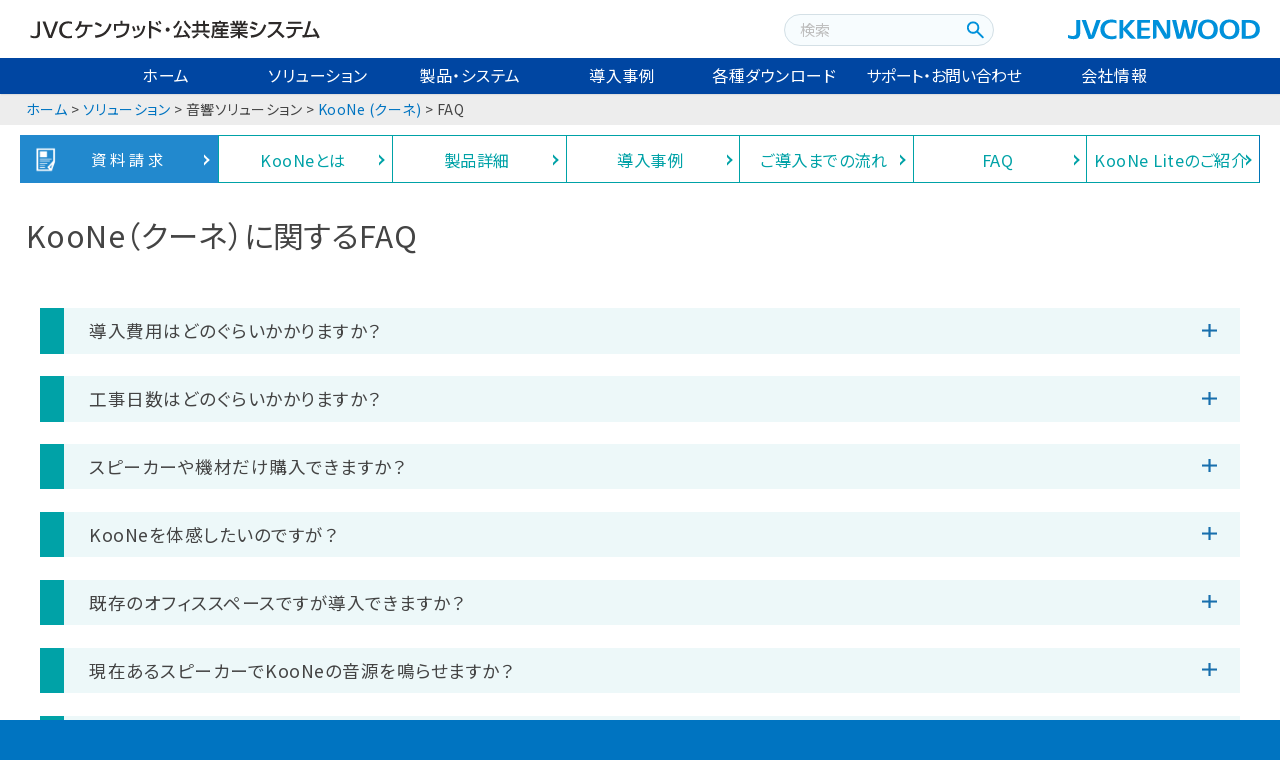

--- FILE ---
content_type: text/html;charset=UTF-8
request_url: https://jkpi.jvckenwood.com/solution/koone/faq.html
body_size: 40832
content:
<!DOCTYPE html>
<html lang="ja">
<head>
<meta http-equiv="Content-Type" content="text/html; charset=UTF-8">
<meta name="author" content="">
<meta name="description" content="空間音響デザイン・ソリューション・サービスKooNe（クーネ）に関するFAQ。">
<meta name="keywords" content="JVCケンウッド,ビクター,ケンウッド,Victor,JVC,KENWOOD,JKPI,ソリューション,音響設備,,KooNe,クーネ,空間音響ソリューション,ハイレゾ,オフィスBGM,働き方改革,おもてなし,通信機器,保守,施工,FAQ">
<title>KooNe（クーネ）FAQ| ソリューション | JVCケンウッド・公共産業システム</title>



<meta http-equiv="X-UA-Compatible" content="IE=edge">
<meta property="og:title" content="KooNe（クーネ）| ソリューション | JVCケンウッド・公共産業システム">
<meta property="og:type" content="website">
<meta property="og:url" content="https://jkpi.jvckenwood.com/solution/koone/">
<meta property="og:image" content="https://jkpi.jvckenwood.com/img/solution/koone/common/ogp_koone.jpg">
<meta property="og:description" content="ハイレゾリューション音源、専用オーディオシステと独自の空間音響設計によるオフィスや商業施設など向けの空間音響デザインソリューションKooNe（クーネ）をご紹介します。">
<meta property="og:site_name" content="KooNe（クーネ）| ソリューション | JVCケンウッド・公共産業システム">
<meta name="twitter:card" content="summary_large_image">
<meta name="twitter:site" content="@JkpiSolution">
<meta name="twitter:creator" content="@JkpiSolution">
 <meta name="viewport" content="width=device-width">
<link rel="shortcut icon" href="/favicon.ico">
<link rel="apple-touch-icon" href="/apple-touch-icon.png">
<link rel="preconnect" href="https://fonts.googleapis.com">
<link rel="preconnect" href="https://fonts.gstatic.com" crossorigin="">
<link rel="stylesheet" href="https://fonts.googleapis.com/css2?family=Noto+Sans+JP:wght@300;400;700&amp;family=Noto+Sans+SC&amp;family=Roboto:wght@700&amp;display=swap">
<link rel="stylesheet" href="/css/common/normalize.min.css" media="all">
<link rel="stylesheet" href="/css/common/common.css" media="all">
<link rel="stylesheet" href="https://ce.mf.marsflag.com/latest/css/mf-search.css" integrity="sha256-ys+PE0zSXBrokP4TOVajBVnEQWoKUJrQfyxVk6Y0ycc=" crossorigin="anonymous" type="text/css" media="all" charset="UTF-8">
<link rel="stylesheet" href="/css/common/navi.css" media="all">
<link rel="stylesheet" href="/css/common/style.css" media="all">
<link rel="stylesheet" href="/css/search.css" media="all">
<script src="/js/vendor/modernizr-2.6.2.min.js"></script>
<script src="/js/vendor/jquery.min.js"></script>
<script src="/js/main.js"></script>
<script src="/js/script.js"></script>
<script src="//assets.adobedtm.com/d2a8975c85a2/50096dced9a4/launch-998e853e4bb9.min.js" integrity="sha256-Z4beNT0bRrE42F5IT4pnEvrItx5Hn1ZCxR/Ea+5IqAw=" crossorigin="anonymous" async></script>
<link rel="stylesheet" href="/css/solution/koone/common.css">
<link rel="stylesheet" href="/css/solution/contact.css">
<link rel="stylesheet" href="/css/solution/koone/faq.css">
<script src="/js/solution/koone.js"></script>
</head>
<body class="solutionpage" id="category_solution">



<div id="wrap">
 <!--header-->
  <header id="header">
    <div class="headInn">
      <h2 class="jkc_logo filter"><a href="https://www.jvckenwood.com/" target="_blank"><img src="/img/common/jvckenwood.svg" alt="JVCKENWOOD"></a></h2>
      <h2 class="jkpi_logo filter"><a href="/"><img src="/img/common/logo_public_industrial_system.svg" alt="株式会社JVCケンウッド・公共産業システム"></a></h2>
     <!-- search in pc -->
      <div id="searchHeader">
         <div class="mf_finder_header">
                 <mf-search-box submit-text="" ajax-url="https://finder.api.mf.marsflag.com/api/v1/finder_service/documents/72731263/search" serp-url="/search/">
                 </mf-search-box>
         </div>
      </div><!--/searchHeader-->
      <!-- /search in pc -->
    </div>
  </header>
<!--/header-->
<nav id="global">
 <!--globalnavi-->
<div id="pcv">
  <ul class="menu">
    <li class="menu__mega" id="gnav_home">
      <a href="/" class="init-bottom">ホーム</a>
    </li>
    <li class="menu__mega" id="gnav_solution">
      <a href="/solution/" class="init-bottom">ソリューション</a>
      <ul class="menu__second-level">
        <li>
          <a href="/solution/#special">特設ページ</a>
          <div class="third">
            <ul>
              <li><a href="/solution/disaster_prevention/">防災・減災ソリューションご提案</a></li>
              <li><a href="/solution/bcp/">事業継続計画（BCP）・法改正対応ソリューションご提案</a></li>
              <li><a href="/solution/intercom/">ワイヤレスインターカム</a></li>
            </ul>
          </div>
        </li>
        <li>
          <a href="/solution/#industry">業種・市場</a>
          <div class="third">
            <ul>
              <li><a href="/solution/#municipality">自治体・公共</a></li>
              <li><a href="/solution/#traffic">交通・運輸、インフラ</a></li>
              <li><a href="/solution/#logistics">物流</a></li>
              <li><a href="/solution/#education">教育</a></li>
              <li><a href="/solution/#care">介護</a></li>
              <li><a href="/solution/#sports">スポーツ</a></li>
            </ul>
          </div>
        </li>
        <li>
          <a href="/solution/#security">映像ソリューション</a>
          <div class="third">
          <ul>
            <li><a href="/solution/security.html">映像セキュリティシステム</a></li>
            <li><a href="/solution/jchaser/">クラウド型映像セキュリティサービス</a></li>
            <li><a href="/solution/car-number/">車両ナンバー認証システム</a></li>
            <li><a href="/solution/car-underside/">車両下部監視システム</a></li>
            <li><a href="/solution/ai-thermometer/">AI検温ステーション</a></li>
          </ul>
          </div>
        </li>
        <li>
          <a href="/solution/#audio">音響ソリューション</a>
          <div class="third">
          <ul>
            <li><a href="/solution/heatstroke-announce-system/">熱中症対策アナウンス放送システム</a></li>
            <li><a href="/solution/radio-linkage-broadcasting/">放送連動無線システム</a></li>
            <li><a href="/solution/stt_display_software/">音声認識表示ソフトウェア</a></li>
            <li><a href="/solution/attendance_display_software/">出退表示ソフトウェア</a></li>
            <li><a href="/solution/web_conference/">Web会議用マイクシステム</a></li>
            <li><a href="https://www.jvc.com/jp/pro/multilingual-broadcast-software/" class="blank" target="_blank">多言語放送ソフトウェア</a></li>
            <li><a href="/solution/evacuation-guidance/">避難誘導支援システム</a></li>
            <li><a href="/solution/koone/">KooNe (クーネ)</a></li>
          </ul>
          </div>
        </li>
        <li class="sup">
          <ul class="flex_between">
            <li><a class="sup_event" href="/event/">イベント</a></li>
            <li><a class="sup_construction" href="/proposal/design_construction.html">設計・施工サービス</a></li>
            <li><a class="sup_mente" href="/proposal/maintenance.html">保守サービス</a></li>
            <li><a class="sup_article" href="/mediasite/">Media Site<span>メディアサイト</span></a></li>
          </ul>
          <ul class="flex_between">
            <li><a class="sup_ctlg" href="/download/catalog/">カタログ</a></li>
            <li><a class="sup_proposal" href="/download/proposal/">用途別ご提案資料</a></li>
            <li><a class="sup_soft" href="/download/software/">ソフトウェア</a></li>
            <li><a class="sup_pdt blank" target="_blank" href="https://www32.jvckenwood.com/jvc/system/Pro-DL/Search/index.asp">製品データ</a></li>
          </ul>
        </li><!--/sup-->
      </ul><!--/menu__second-level-->
    </li><!--/solution-->
    
    <li class="menu__mega" id="gnav_products">
      <a href="/products/" class="init-bottom">製品・システム</a>
      <ul class="menu__second-level">
        <li>
          <a href="/products/#products_business">製品</a>
          <div class="third">
            <ul>
              <li><a href="https://www3.jvckenwood.com/pro/security_sys/" target="old" class="blank">セキュリティシステム<small>(防犯カメラ・監視カメラ)</small></a></li>
              <li><a href="https://www3.jvckenwood.com/pro/audio_sys/" target="old" class="blank">音響システム(放送設備・音響機器)</a></li>
              <li><a href="https://www3.jvckenwood.com/pro/visual_sys/" target="old" class="blank">映像システム(映像制作機器)</a></li>
              <li><a href="https://www3.jvckenwood.com/pro/radio_sys/" target="old" class="blank">無線システム</a></li>
            </ul>
          </div>
        </li>
        
        <li>
          <a href="/products/systems/idis/">IDIS社製「セキュリティカメラシステム」</a>
          <div class="third">
            <ul>
              <li><a href="/products/systems/idis/network-camera-sys/">ネットワークカメラシステム</a></li>
              <li><a href="/products/systems/idis/analog-hd-camera-sys/">アナログHDカメラシステム</a></li>
              <li><a href="/products/systems/idis/option/">カメラオプション</a></li>
              <li><a href="/products/systems/idis/software/">ソフトウェア</a></li>
            </ul>
          </div>
        </li>
        
        <li>
          <a href="/products/#renewal">リニューアルのご提案・資料</a>
          <div class="third">
            <ul>
              <li><a href="/products/security_renewal_proposal.html">セキュリティカメラシステムリニューアルのご提案</a></li>
              <li><a href="/products/emergency-public-address_renewal_proposal.html">非常用放送設備リニューアルのご提案</a></li>
              <li><a href="/products/emergency-public-address_handbook.html">非常・業務用放送設備ハンドブック</a></li>
            </ul>
          </div>
        </li>
          
        <li class="products_proposal">
            <a href="/products/#proposal_01">製品・システムのご提案</a>
            <div class="third">
              <ul>
                <li><a href="/products/#proposal_01">業種別のご提案</a></li>
                <li><a href="/products/#proposal_02">目的別ご提案</a></li>
              </ul>
            </div>
        </li>                
          
        <li class="design_construction">
            <a href="/products/#design_construction">設計・施工のご提案</a>
            <div class="third">
              <ul>
                <li><a href="/proposal/design_construction.html">設計・施工サービス</a></li>
              </ul>
            </div>
        </li>
          
        <li class="assist_tool">
            <a href="https://www3.jvckenwood.com/pro/bp/assist/" target="old" class="blank">設計アシストツール</a>
            <div class="third">
              <ul>
                <li><a href="https://www3.jvckenwood.com/pro/bp/assist/viewangle/" target="old" class="blank">画角シミュレーション</a></li>
                <li><a href="https://www3.jvckenwood.com/pro/bp/assist/focusing_length/" target="old" class="blank">レンズ焦点距離シミュレーション</a></li>
              </ul>
            </div>
        </li>                
        <li class="proposal_maintenance">
            <a href="/products/#proposal_maintenance">保守契約のご提案</a>
            <div class="third">
              <ul>
                <li><a href="/proposal/maintenance.html">保守サービス</a></li>
              </ul>
            </div>
        </li>                
        <li class="sup">
            <ul>
              <li><a class="sup_pdt blank" target="_blank" href="https://www32.jvckenwood.com/jvc/system/Pro-DL/Search/index.asp">製品データ</a></li>
              <li><a class="sup_ctlg" href="/download/catalog/">カタログ</a></li>
              <li><a class="sup_proposal" href="/download/proposal/">用途別ご提案資料</a></li>
              <li><a class="sup_soft" href="/download/software/">ソフトウェア</a></li>
            </ul>
            <ul>
              <li><a class="sup_article" href="/mediasite/">Media Site<span>メディアサイト</span></a></li>
            </ul>
            <a class="blank" target="_blank" href="https://www3.jvckenwood.com/products_business.html">JVC ビジネス向けサービス</a>
        </li>
      </ul><!--/menu__second-level-->
    </li><!--/products-->   
    
    <li class="menu__mega" id="gnav_case">
      <a href="/case/" class="init-bottom">導入事例</a>
    </li><!--/case-->
    <li class="menu__mega" id="gnav_download">
      <a href="/download/" class="init-bottom">各種ダウンロード</a>
      <ul class="menu__second-level">
          <li>
            <a href="/download/catalog/">カタログ</a>
            <div class="third">
              <ul>
                <li><a href="/download/catalog/#general">総合カタログ</a></li>
                <li><a href="/download/catalog/#security-sys">セキュリティシステム製品カタログ</a></li>
                <li><a href="/download/catalog/#sound-sys">音響システム製品カタログ</a></li>
                <li><a href="/download/catalog/#solution">ソリューションカタログ</a></li>
                <li><a href="/download/catalog/#proposal">ご提案カタログ</a></li>
              </ul>
            </div>
          </li>
          <li>
            <a href="/download/proposal/">用途別ご提案資料</a>
            <div class="third">
              <ul>
                <li><a href="/download/proposal/#solution">ソリューション</a></li>
                <li><a href="/download/proposal/#bcp">BCPソリューション</a></li>
                <li><a href="/download/proposal/#service">サービス</a></li>
                <li><a href="/download/proposal/#renewal">リニューアル</a></li>
                <li><a href="/download/proposal/#product">製品</a></li>
                <li><a href="/download/proposal/#column">コラム・お役立ち資料</a></li>
              </ul>
            </div>
          </li>      
          <li>
            <a href="/download/software/">ソフトウェア</a>
            <div class="third">
              <ul>
                <li><a href="/download/software/#solution">ソリューション</a></li>
                <li><a href="/download/software/#security-sys">セキュリティシステム</a></li>
                <li><a href="/download/software/#sound-sys">音響システム</a></li>
              </ul>
            </div>
          </li>
          <li class="sup">
              <ul>
                <li><a class="sup_pdt blank" target="_blank" href="https://www32.jvckenwood.com/jvc/system/Pro-DL/Search/index.asp">製品データ</a></li>
              </ul>
          </li><!--/sup-->
      </ul><!--/menu__second-level-->
    </li><!--/download--> 
    
    <li class="menu__mega" id="gnav_support">
      <a href="/support/" class="init-bottom">サポート・お問い合わせ</a>
      <ul class="menu__second-level">
        <li><a href="/support/tel.html">電話によるお問い合わせ</a></li>
        <li><a href="https://inquiry3.jvckenwood.com/Ask/index.asp?Key=List&amp;C_No=8" target="old" class="blank">メールによるお問い合わせ</a></li>
        <li><a href="/support/sales_department.html">営業窓口</a></li>
        <li><a href="/support/repair/">業務用製品修理窓口</a></li>
        <li><a href="/support/maintenance_services.html">修理・運用サービス</a></li>
        <li></li>
        <li class="sup">
          <ul>
            <li><a class="sup_ctlg" href="/download/catalog/">カタログ</a></li>
            <li><a class="sup_proposal" href="/download/proposal/">用途別ご提案資料</a></li>
            <li><a class="sup_soft" href="/download/software/">ソフトウェア</a></li>
            <li><a class="sup_pdt blank" target="_blank" href="https://www32.jvckenwood.com/jvc/system/Pro-DL/Search/index.asp">製品データ</a></li>
          </ul>
          <a href="/support/cu_login/">専用回線ご利用のユーザー様</a>
        </li>
      </ul><!--/menu__second-level-->
    </li><!--/support-->
    <li class="menu__mega" id="gnav_corporate">
      <a href="/corporate/" class="init-bottom">会社情報</a>
      <ul class="menu__second-level">
        <li><a href="/corporate/about_us.html">当社について</a></li>
        <li><a href="/corporate/message.html">メッセージ</a></li>
        <li><a href="/corporate/sustainability.html">サステナビリティ</a></li>
        <li><a href="/corporate/business/pro-audio.html">事業紹介 音響ソリューション事業</a></li>
        <li><a href="/corporate/business/security.html">事業紹介 映像ソリューション事業</a></li>
        <li><a href="/corporate/business/engineering.html">事業紹介 エンジニアリング事業</a></li>
        <li><a href="/corporate/overview.html">会社概要</a></li>
        <li><a href="/corporate/history.html">会社沿革</a></li>
        <li><a href="/corporate/qualified.html">有資格者一覧</a></li>
        <li><a href="/recruit/">採用情報</a></li>
        <li><a href="/corporate/partner.html">パートナー募集</a></li>
        <li><a href="/corporate/access.html">アクセス</a></li>
      </ul><!--/menu__second-level-->
    </li><!--/corporate-->
  </ul><!--/menu-->
</div><!--/pcv-->
<div id="spv">
  <button class="hamburger-overlay" aria-label="メニュー" aria-controls="overlay-menu" aria-expanded="false">
    <span class="hamburger-overlay__line"></span>
    <span class="hamburger-overlay__line"></span>
    <span class="hamburger-overlay__line"></span>
  </button>
  
  <nav id="overlay-menu" class="nav-overlay" aria-hidden="true">
    <div class="nav-overlay__content">
      <ul class="nav-overlay__list">
        <li class="nosecond" id="search_li">
          <div class="mf_finder_header">
              <mf-search-box submit-text="" ajax-url="https://finder.api.mf.marsflag.com/api/v1/finder_service/documents/72731263/search" serp-url="/search/"></mf-search-box>
          </div>
        </li><!--/search in sp-->
        <!--<li class="nav-overlay__item home">
          <a href="/" class="nav-overlay__link">ホーム</a>
        </li>-->
        <li class="nav-overlay__item home">
          <button class="accordion-toggle">
            <a href="/">ホーム</a>
          </button>
        </li>
        <li class="nav-overlay__item">
          <button class="accordion-toggle">
            <a href="/solution/">ソリューション</a><p></p>
          </button>
          <ul class="accordion-content">
            <li><a href="/solution/#special">特設ページ</a></li>
            <li><a href="/solution/#industry">業種・市場</a></li>
            <li><a href="/solution/#security">映像ソリューション</a></li>
            <li><a href="/solution/#audio">音響ソリューション</a></li>
          </ul>        
        </li>
        <li class="nav-overlay__item">
          <button class="accordion-toggle">
            <a href="/products/">製品・システム</a><p></p>
          </button>
          <ul class="accordion-content">
            <li><a href="https://www3.jvckenwood.com/pro/security_sys/" target="old" class="blank line2">セキュリティシステム</a></li>
            <li><a href="https://www3.jvckenwood.com/pro/audio_sys/" target="old" class="blank">音響システム</a></li>
            <li><a href="https://www3.jvckenwood.com/pro/visual_sys/" target="old" class="blank">映像システム</a></li>
            <li><a href="https://www3.jvckenwood.com/pro/radio_sys/" target="old" class="blank">無線システム</a></li>
            <li><a href="/products/systems/idis/">IDIS社製 カメラシステム</a></li>
            <li><a href="/products/#renewal">リニューアルのご提案・資料</a></li>
            <li><a href="/proposal/design_construction.html">設計・施工のご提案</a></li>
            <li><a href="/proposal/maintenance.html">保守契約のご提案</a></li>  
            <li><a href="/products/proposal/index.html#proposal_01">業種別ご提案</a></li>
            <li><a href="/products/proposal/index.html#proposal_02">目的別ご提案</a></li>  
          </ul> 
        </li>
        <li class="nav-overlay__item">
          <button class="accordion-toggle">
            <a href="/case/">導入事例</a>
          </button>
        </li>
        <li class="nav-overlay__item">
          <button class="accordion-toggle">
            <a href="/download/">各種ダウンロード</a><p></p>
          </button>
          <ul class="accordion-content">
            <li><a href="/download/catalog/">カタログ</a></li>
            <li><a href="/download/proposal/">用途別ご提案資料</a></li>
            <li><a href="/download/software/">ソフトウェア</a></li>
            <li><a href="https://www32.jvckenwood.com/jvc/system/Pro-DL/Search/index.asp" class="blank" target="_blank">製品データ</a></li>
          </ul> 
        </li>
        <li class="nav-overlay__item">
          <button class="accordion-toggle">
            <a href="/support/">サポート・お問い合わせ</a><p></p>
          </button>
          <ul class="accordion-content">
            <li><a href="/support/tel.html">電話によるお問い合わせ</a></li>
            <li><a href="https://inquiry3.jvckenwood.com/Ask/index.asp?Key=List&amp;C_No=8" class="blank">メールによるお問い合わせ</a></li>
            <li><a href="/support/sales_department.html">営業窓口</a></li>
            <li><a href="/support/repair_department.html">業務用製品修理窓口</a></li>
            <li><a href="/support/maintenance_services.html">修理・運用サービス</a></li>
            <li><a href="/support/cu_login/">専用回線ご利用のユーザー様</a></li>
          </ul> 
        </li>
        <li class="nav-overlay__item">
          <button class="accordion-toggle">
            <a href="/corporate/">会社情報</a><p></p>
          </button>
          <ul class="accordion-content">
            <li><a href="/corporate/about_us.html">当社について</a></li>
            <li><a href="/corporate/message.html">メッセージ</a></li>
            <li><a href="/corporate/business/pro-audio.html">事業紹介 音響ソリューション事業</a></li>
            <li><a href="/corporate/business/security.html">事業紹介 映像ソリューション事業</a></li>
            <li><a href="/corporate/business/engineering.html">事業紹介 エンジニアリング事業</a></li>
            <li><a href="/corporate/sustainability.html">サステナビリティ</a></li>
            <li><a href="/corporate/overview.html">会社概要</a></li>
            <li><a href="/corporate/history.html">会社沿革</a></li>
            <li><a href="/corporate/qualified.html">有資格者一覧</a></li>
            <li><a href="/recruit/">採用情報</a></li>
            <li><a href="/corporate/partner.html">パートナー募集</a></li>
            <li><a href="/corporate/access.html">アクセス</a></li>
          </ul> 
        </li>        
        <li class="nav-overlay__item">
          <button class="accordion-toggle">
            <a href="/recruit/">採用・募集</a><p></p>
          </button>
          <ul class="accordion-content">
            <li><a href="/recruit/newgraduates/">新卒採用</a></li>
            <li><a href="/recruit/">中途採用</a></li>
            <li><a href="/corporate/partner.html">エンジニアリングパートナー募集</a></li>
          </ul> 
        </li>
      </ul>
    </div>
  </nav>
</div><!--/spv-->
<!--/globalnavi-->
</nav>
    <section id="bread">
        <div class="body">
            <a href="/">ホーム</a> &gt; <a href="/solution/">ソリューション</a> &gt; 音響ソリューション &gt; <a href="/solution/koone/">KooNe (クーネ)</a> &gt; FAQ
        </div>
    </section>
    
    <nav id="sevenpoint">
        <ul>
            <li class="link_doc"><a class="arrow pdftarget" href="https://jvckenwood.smktg.jp/public/application/add/560">資料請求</a></li>
            <li><a class="arrow" href="/solution/koone/#about">KooNeとは</a></li>
            <li><a class="arrow" href="/solution/koone/detail/">製品詳細</a></li>
            <li><a class="arrow" href="/solution/koone/#case">導入事例</a></li>
            <li><a class="arrow" href="/solution/koone/#flow">ご導入までの流れ</a></li>
            <li><a class="arrow" href="/solution/koone/faq.html">FAQ</a></li>
            <li><a class="arrow" href="/solution/koone/koone-lite/">KooNe Liteのご紹介</a></li>
        </ul>    
    </nav>
    
    
    <div class="body" id="tl">
        <h1 class="titletype01">KooNe（クーネ）に関するFAQ</h1>
    </div>
        
    <div id="fixed-info">
        <div id="contact" class="contact">
            <p>ご購入・お見積りなどのお問い合わせ</p>
            <a href="https://jvckenwood.smktg.jp/public/application/add/1418" target="_blank">
              <svg version="1.1" xmlns="http://www.w3.org/2000/svg" viewBox="0 0 100 100">
                <path class="st0" d="M52.2,55c0.1-0.2,0.2-0.4,0.4-0.6l21.5-21.5V18.5c0-0.6-0.3-1.1-0.9-1.3L62.1,5.5c-0.2-0.6-1.7-0.6-2.4-0.6H10
                  c-0.8,0-1.5,0.7-1.5,1.5v86.4c0,0.8,0.7,1.5,1.5,1.5h62.6c0.8,0,1.5-0.7,1.5-1.5V49.4L61,62.5c-0.2,0.2-0.4,0.3-0.6,0.4l-9.2,2.9
                  c-0.1,0-0.3,0.1-0.4,0.1c-0.4,0-0.8-0.2-1.1-0.4c-0.4-0.4-0.5-1-0.4-1.5L52.2,55z M57.8,40.7H22.1c-0.8,0-1.5-0.7-1.5-1.5
                  c0-0.8,0.7-1.5,1.5-1.5h35.8c0.8,0,1.5,0.7,1.5,1.5C59.3,40,58.7,40.7,57.8,40.7z M39.5,58.4H22.1c-0.8,0-1.5-0.7-1.5-1.5
                  c0-0.8,0.7-1.5,1.5-1.5h17.4c0.8,0,1.5,0.7,1.5,1.5C41,57.8,40.3,58.4,39.5,58.4z M41,65.9c0,0.8-0.7,1.5-1.5,1.5H22.1
                  c-0.8,0-1.5-0.7-1.5-1.5c0-0.8,0.7-1.5,1.5-1.5h17.4C40.3,64.4,41,65.1,41,65.9z M57.8,31.9H22.1c-0.8,0-1.5-0.7-1.5-1.5
                  s0.7-1.5,1.5-1.5h35.8c0.8,0,1.5,0.7,1.5,1.5S58.7,31.9,57.8,31.9z M57.8,73.5c0.8,0,1.5,0.7,1.5,1.5c0,0.8-0.7,1.5-1.5,1.5H22.1
                  c-0.8,0-1.5-0.7-1.5-1.5c0-0.8,0.7-1.5,1.5-1.5H57.8z M22.1,49.6c-0.8,0-1.5-0.7-1.5-1.5c0-0.8,0.7-1.5,1.5-1.5h27.4
                  c0.8,0,1.5,0.7,1.5,1.5c0,0.8-0.7,1.5-1.5,1.5H22.1z"></path>
                <rect x="84.1" y="26" transform="matrix(0.7071 -0.7071 0.7071 0.7071 4.4077 69.3318)" class="st0" width="3.6" height="6.6"></rect>
                <polygon class="st0" points="54.3,56.2 51.7,63.4 58.8,60.7 84.5,35.4 79.8,30.7 "></polygon>
              </svg>
              <p class="blank">お問い合わせ</p>
            </a>
        </div>
        
        <div id="event-application">
            <a href="https://www.jvckenwood.com/jp/business/koone.html#index-trial" class="btntype01 blank" target="old"><p class="black">体感会のご案内・お申し込み</p></a>
        </div>
    </div>
    
    <section>
      <div class="body">
                        
           <dl class="acd">
                 <dt>導入費用はどのぐらいかかりますか？</dt>
                 <dd>採用する音源や導入を希望される空間の広さや天井高、用途等の諸条件によって異なります。<br>
                     また月額で音源利用料がかかります。<br>
                     詳細はメールでお問い合わせください。</dd>
                 
                 <dt>工事日数はどのぐらいかかりますか？</dt>
                 <dd>導入を希望される空間の広さや天井高等諸条件によって異なりますが工事の所用日数は、基本的には１日～２日程度ですが、設置工事後、専門スタッフによる音響チューニング作業が必要です。<br>
                     詳細はメールでお問い合わせください。</dd>
                 
                 <dt>スピーカーや機材だけ購入できますか？</dt>
                 <dd>機材だけの個別販売はしておりません。</dd>
                 
                 <dt>KooNeを体感したいのですが？</dt>
                 <dd>詳細はメールでお問い合わせください。</dd>
                 
                 <dt>既存のオフィススペースですが導入できますか？</dt>
                 <dd>ご導入いただけます。<br>
                     詳細はメールでお問い合わせください。</dd>
                 
                 <dt>現在あるスピーカーでKooNeの音源を鳴らせますか？</dt>
                 <dd>KooNeは専用のハイレゾ対応機器を独自の方法により配置することで最適な音環境を実現させます。<br>
                     そのため、お持ちのスピーカーや音響システムでKooNeの音源をお使いいただくことはできません。</dd>
                 
                 <dt>KooNeの音源はどのように変わりますか？</dt>
                 <dd>KooNeの音源のうち、森の音源は、朝・昼・夜と自動で切り替わります。また四季ごとにも自動で切り替わります。<br>
                     ※いずれもお客様側での切り替えはできません。</dd>
                 
                 <dt>事前に準備すべきことはありますか？</dt>
                 <dd>KooNeの音源は、季節ごとにインターネット回線を経由して、コンテンツの音源データをKooNePCにダウンロードさせます。<br>
                     そのため、工事開始までにインターネット網への有線接続が必要です。（光回線/Wi-Fi非対応）<br>
                     詳細はメールでお問い合わせください。</dd>
                 
                 <dt>KooNe PCのメンテナンスは必要ですか？</dt>
                 <dd>KooNe PCの運用においては、JVCケンウッド社にてプリインストールしたアプリケーションを使用いたします。<br>
                     このアプリケーションについてのお客様側での操作・手続き等は一切不要です。<br>
                     （下記サービス利用による費用の発生もございません）<br>
                     メンテナンスについてのアプリケーションも同じくプリインストールし、JVCケンウッド社がリモートで作業します。</dd>
                 
                 <dt>植栽や香り（アロマ）も提案していただけますか？</dt>
                 <dd>弊社では、直接販売はしておりませんが、提携のパートナー企業をご紹介させていただきます。<br>
                     詳細はメールでお問い合わせください。</dd>
                 
             </dl>
    
      </div>
      
      
      <!-- /body -->  
    
    </section><!---->
 <!--footer-->
<div id="pagetop"><a href="#"><img src="/img/common/btn_pagetop.gif" alt="ページの先頭へ"></a></div>
 <footer id="footer">
  
  	<div id="footernavi">
		
		<div class="body">
			<div class="fnavbox">
				<a href="/solution/"><h3>ソリューション</h3></a>
				<ul>
					<li><a href="/solution/#special">特設ページ</a></li>
					<li><a href="/solution/#industry">業種・市場</a></li>
					<li><a href="/solution/#security">映像ソリューション</a></li>
					<li><a href="/solution/#audio">音響ソリューション</a></li>
				</ul>
			</div>
			  
			<div class="fnavbox">
				<a href="/products/"><h3>製品・システム</h3></a>
				<ul>
					<li><a href="https://www3.jvckenwood.com/pro/security_sys/" target="old" class="blank line2">セキュリティシステム</a></li>
					<li><a href="https://www3.jvckenwood.com/pro/audio_sys/" target="old" class="blank">音響システム</a></li>
					<li><a href="https://www3.jvckenwood.com/pro/visual_sys/" target="old" class="blank">映像システム</a></li>
					<li><a href="https://www3.jvckenwood.com/pro/radio_sys/" target="old" class="blank">無線システム</a></li>
					<li><a href="/products/#renewal">リニューアルのご提案・資料</a></li>
					<li><a href="/proposal/design_construction.html">設計・施工のご提案</a></li>
					<li><a href="/proposal/maintenance.html">保守契約のご提案</a></li>
				</ul>
			</div>
			  
			<div class="fnavbox">
				<a href="/case/"><h3>導入事例</h3></a>
				<ul class="sp_link">
					<li><a href="/case/">導入事例 トップページ</a></li>
				</ul>				
			</div>
			  
			<div class="fnavbox">
				  <a href="/download/"><h3>各種ダウンロード</h3></a>
				  <ul>
					<li><a href="/download/catalog/">カタログ</a></li>
					<li><a href="/download/proposal/">用途別ご提案資料</a></li>
					<li><a href="/download/software/">ソフトウェア</a></li>
					<li><a href="https://www32.jvckenwood.com/jvc/system/Pro-DL/Search/index.asp" class="blank" target="_blank">製品データ</a></li>
				  </ul>
			</div>
		
			<div class="fnavbox">
				<a href="/support/"><h3>サポート・お問い合わせ</h3></a>
				<ul>
					<li><a href="/support/tel.html">電話によるお問い合わせ</a></li>
					<li><a href="https://inquiry3.jvckenwood.com/Ask/index.asp?Key=List&amp;C_No=8" target="_blank" class="blank">メールによるお問い合わせ</a></li>
					<li><a href="/support/sales_department.html">営業窓口</a></li>
					<li><a href="/support/repair_department.html">業務用修理窓口</a></li>
					<li><a href="/support/maintenance_services.html">修理・運用サービス</a></li>
					<li><a href="/support/cu_login/">専用回線ご利用のユーザー様</a></li>
				</ul>
			</div>
		
			<div class="fnavbox">
				<a href="/corporate/"><h3>会社情報</h3></a>
				  <ul>
					<li><a href="/corporate/about_us.html">当社について</a></li>
					<li><a href="/corporate/message.html">メッセージ</a></li>
					<li><a href="/corporate/business/pro-audio.html">音響ソリューション事業</a></li>
					<li><a href="/corporate/business/security.html">映像ソリューション事業</a></li>
					<li><a href="/corporate/business/engineering.html">エンジニアリング事業</a></li>
					<li><a href="/corporate/overview.html">会社概要</a></li>
					<li><a href="/corporate/history.html">会社沿革</a></li>
					<li><a href="/corporate/sustainability.html">サステナビリティ</a></li>
					<li><a href="/corporate/qualified.html">有資格者一覧</a></li>
					<li><a href="/recruit/">採用情報</a></li>
					<li><a href="/corporate/partner.html">エンジニアリングパートナー募集</a></li>
					<li><a href="/corporate/access.html">アクセス</a></li>
				  </ul>
			  </div>
			  
			  <div class="fnavbox">
				<a href="/mediasite/"><h3>Media Site<span>メディアサイト</span></h3></a>
				  <ul class="sp_link">
					  <li><a href="/mediasite/">Media Site トップページ</a></li>
				  </ul>
			  </div>
			 
			<ul class="fnavbox_sns">
				<li><a href="https://twitter.com/JkpiSolution" target="_blank"><img src="/img/common/icon_x.svg" alt="X"></a></li>
				<li><a href="https://www.youtube.com/channel/UCkojudv5-nCtCCB_OW7c6HA" target="_blank"><img src="/img/common/icon_youtube.svg" alt="YouTube"></a></li>
			</ul>
			<br clear="all">
		  </div><!--/body-->
		
	</div><!--/footernavi-->
  
    <div id="foot_add">
      <div class="flLeft">
        <img class="corpname" src="/img/common/ft_corpname.gif" alt="株式会社JVCケンウッド・公共産業システム">
				<p class="address">〒108-0075 東京都港区港南4-1-8 リバージュ品川12F</p>
      </div>
      <a class="ftLogo" href="https://www.jvckenwood.com/" target="_blank"><img src="/img/common/ft_logo.gif" alt="a JVCKENWOOD Campany"></a>
    </div><!-- /foot_add -->
    
    <div id="foot_copy">
      <div class="footInn">
        <ul id="ftNav">
          <li><a href="https://www.jvckenwood.com/en/" target="_blank" class="blank">Global Site</a></li>
          <li><a href="https://www.jvckenwood.com/privacy/" target="_blank" class="blank">個人情報保護方針</a></li>
          <li><a href="https://www.jvckenwood.com/term/" target="_blank" class="blank">サイトのご利用にあたって</a></li>
          <li><a href="/sitemap/">サイトマップ</a></li>
        </ul>
        <p class="copyright">© JVCKENWOOD Public &amp; Industrial Systems Corporation</p>
      </div>
      <!-- /foot_copy -->
    </div>
  </footer>
 
<!--/footer-->
<script src="https://ce.mf.marsflag.com/latest/js/mf-search.js" charset="UTF-8"></script><!-- new -->
</div>
 <!--analysis code-->
<!-- Google Tag Manager -->
<script>(function(w,d,s,l,i){w[l]=w[l]||[];w[l].push({'gtm.start':
new Date().getTime(),event:'gtm.js'});var f=d.getElementsByTagName(s)[0],
j=d.createElement(s),dl=l!='dataLayer'?'&l='+l:'';j.async=true;j.src=
'https://www.googletagmanager.com/gtm.js?id='+i+dl;f.parentNode.insertBefore(j,f);
})(window,document,'script','dataLayer','GTM-543JMGG');</script>
<!-- End Google Tag Manager -->
<!-- Google Tag Manager (noscript) -->
<noscript><iframe src="https://www.googletagmanager.com/ns.html?id=GTM-543JMGG" height="0" width="0" style="display:none;visibility:hidden"></iframe></noscript>
<!-- End Google Tag Manager (noscript) -->
<!-- Google Tag Manager -->
<script>(function(w,d,s,l,i){w[l]=w[l]||[];w[l].push({'gtm.start':
new Date().getTime(),event:'gtm.js'});var f=d.getElementsByTagName(s)[0],
j=d.createElement(s),dl=l!='dataLayer'?'&l='+l:'';j.async=true;j.src=
'https://www.googletagmanager.com/gtm.js?id='+i+dl;f.parentNode.insertBefore(j,f);
})(window,document,'script','dataLayer','GTM-M7GWBMW');</script>
<!-- End Google Tag Manager -->
<!-- Google Tag Manager (noscript) -->
<noscript><iframe src="https://www.googletagmanager.com/ns.html?id=GTM-M7GWBMW" height="0" width="0" style="display:none;visibility:hidden"></iframe></noscript>
<!-- End Google Tag Manager (noscript) -->
<!-- SMP Tracking Tag Ver 3 -->
<script type="text/javascript">
<!--
if(typeof _cam !== 'function') {
(function(n){
var w = window, d = document;
w['ShanonCAMObject'] = n, w[n] = w[n] || function(){(w[n].q=w[n].q||[]).push(arguments)};
w[n].date = 1*new Date();
var e = d.createElement('script'), t = d.getElementsByTagName('script')[0];
e.async = 1, e.type='text/javascript', e.charset='utf-8', e.src = 'https://tracker.shanon-services.com/static/js/cam3.js' + "?_=" + w[n].date;
t.parentNode.insertBefore(e,t);
})('_cam');

_cam('create', 'NDMMRVBnbF-194', ['.jvckenwood.com','.jvc.com','jvckenwood.smktg.jp']);
_cam('require', 'crossLinker');
_cam('crossLinker:allLink', ['.jvckenwood.com','.jvc.com','jvckenwood.smktg.jp']);
}

_cam('send');
//-->

<!--DL-->
$(function() {
  $target = $("a.pdftarget");

  $("a").click(function() {
    var $a = $(this);
    var pdfTitle = $a.text();
    var pdfURL = $a.attr("href");
    var normalizedPdfURL = normalize(pdfURL);
    _cam("send", { url: pdfURL, title: pdfTitle });
  });

  function normalize(targetPath) {
    return $("<a>")
      .attr("href", targetPath)
      .get(0).href;
  }
});
</script>
<!--/analysis code-->
</body>
</html>




--- FILE ---
content_type: text/css;charset=UTF-8
request_url: https://jkpi.jvckenwood.com/css/common/common.css
body_size: 4247
content:

@charset "utf-8";
/* ==========================================================================
   HTML5 Boilerplate styles - h5bp.com (generated via initializr.com)
   ========================================================================== */
*{
	/*font-weight:400;*/
	font-weight:500;
}
html,
button,
input,
select,
textarea {
    color: #222;
}
#wrap {
    height:100%;
	background: #fff;
}
/*body {
    font-size: 13px;
    line-height: 1.4;
}*/

body, div, dl, dt, dd, ul, ol, li, h1, h2, h3, h4, h5, h6, pre, form, fieldset, input, textarea, p, blockquote, th, td { padding: 0; margin: 0; }
table { border-collapse: collapse; border-spacing: 0; }
fieldset, img { border: 0; }
address, caption, cite, code, dfn, em, strong, th, var { font-weight: normal; font-style: normal; }
ol, ul { list-style: none; }
caption, th { text-align: left; }
h1, h2, h3, h4, h5, h6 { font-weight: normal; }
q:before, q:after { content:''; }
abbr, acronym { border: 0; }
a {　overflow: hidden; outline: none !important; }
area { border: 0; outline: none;}
::-moz-selection {
    background: #b3d4fc;
    text-shadow: none;
}

::selection {
    background: #b3d4fc;
    text-shadow: none;
}

hr {
    display: block;
    height: 1px;
    border: 0;
    border-top: 1px solid #ccc;
    margin: 1em 0;
    padding: 0;
}

img {
    vertical-align: middle;
		line-height: 1;
		image-rendering: -webkit-optimize-contrast;
    image-rendering: crisp-edges;
}

fieldset {
    border: 0;
    margin: 0;
    padding: 0;
}

textarea {
    resize: vertical;
}

.chromeframe {
    margin: 0.2em 0;
    background: #ccc;
    color: #000;
    padding: 0.2em 0;
}

/* ==========================================================================
   basa style
   ========================================================================== */

body, html {
	color: #444;
	/*
	line-height: 1.5;
	font-family:"メイリオ","Meiryo","Hiragino Kaku Gothic Pro","ヒラギノ角ゴ Pro W3","游ゴシック","Yu Gothic","ＭＳ Ｐゴシック","Helvetica Neue","Helvetica","Arial",sans-serif;
	*/
	background: #0074c1;

	font-family: "Noto Sans JP", sans-serif;
    font-weight: 500;
    font-size: 17px;
    font-feature-settings: "palt";
    letter-spacing: 0.5px;
    line-height: 1.7;
}
div {
	box-sizing: border-box;
}
div, p {
	word-break: normal;
	word-wrap: break-word;
	overflow-wrap: break-word;
}

h1, h2, h3, h4, h5, h6 { font-size: 1em; line-height: 1; }

ul, ol {
	list-style-position: outside;
}

/*
 * anchor
 */
a, a:hover {
	color: #0074c1;
	text-decoration: none;
	position: relative;
}
a.inherit, a.inherit:hover {
	color: inherit;
	text-decoration: none;
	position: relative;
}


#content .section a, #content .wd_section a, #main .btmNavArea li.on span {
	padding-left: 12px;
}

#content .section a:before, #content .wd_section a:before, #main .btmNavArea li.on span:before {
	content: ' ';
	display: block;
	width: 0;
	height: 0;
	position: absolute;
	left: 0;
	top: 50%;
	margin-top: -4px;
	border: 4px solid transparent;
	border-left: 6px solid #0074c1;
}

#content a.anchorLink:before {
	content: ' ';
	display: block;
	width: 0;
	height: 0;
	position: absolute;
	left: 0;
	top: 50%;
	margin-top: -4px;
	border: 4px solid transparent;
	border-top: 6px solid #0074c1;
}

#content a.border {
	padding-left: 0;
	margin-right: 4px;
	text-decoration: underline;
}

#content a.border:before {
	display: none;
}

#main .btmNavArea li.on span {
	color: #9d9d9d;
	position: relative;
	padding-left: 15px;
}

#main .btmNavArea li.on span:before {
	border-left: 6px solid #9d9d9d;
}

#content .section a:hover, #content .wd_section a:hover {
	text-decoration: underline;
}

#content a.none, #content a.none:hover {
	background: none;
	padding: 0;
	text-decoration: none;
}

/*
 * table
 */
table {
	width: 100%;
}

table th, table td {
	border: 1px solid #ececec;
	padding: 15px 25px;
}

table th {
	vertical-align: middle;
	background: #f7f7f7;
	width: 140px;
}

table td dd {
	margin-bottom: 15px;
}

table td dd.none {
	margin-bottom: 0;
}







--- FILE ---
content_type: text/css;charset=UTF-8
request_url: https://jkpi.jvckenwood.com/css/common/style.css
body_size: 31252
content:

@charset "utf-8";

/* ==========================================================================
   layout
   ========================================================================== */
* {
	-moz-box-sizing: border-box;
	-webkit-box-sizing: border-box;
	box-sizing: border-box;
}
div#wrap {
	min-width: 1106px;
	height: auto;
}

#header, #content, #footer {
	width: 100%;
	box-sizing: border-box;
}
#wrap #bread {
	padding: 0.3em 0px;
	font-size: 87.5%;
	background: rgba(235,235,235,0.9);
	width: 100%;
}
#content {
	font-size: 108%;
	width: 1024px;
	margin: 0 auto;
	padding: 60px 30px 0;
	overflow: hidden;
	zoom: 1;
	box-sizing: border-box;
	transform: translate3d(0, 0, 0);
}
#sideNav {
	width: 165px;
	float: left;
	box-sizing: border-box;
}
#main {
	width: 794px;
	float: right;
	border-left: 1px solid #ececec;
	box-sizing: border-box;
}
@font-face {
	font-family: "corpIcon";
	src: url("/fonts/corpIcon.eot?#iefix") format("eot");
	src: url("/fonts/corpIcon.woff") format("woff"),  url("/fonts/corpIcon.ttf") format("truetype"),  url("/fonts/corpIcon.otf") format("opentype");
}
.blank:after {
	font-family: "corpIcon";
	content: " \e900 ";
	font-size: 80%;
}
.download:after {
	font-family: "corpIcon";
	content: " \e901 ";
	/*	font-size:80%;*/
}

/*.link_support{
	position:relation;
}
.link_support:before {
    content: url(/img/common/icon_support.svg);
    width: 23px;
    height: 23px;
    position: absolute;
    left: 7%;
}*/





.flex_start{
	display: flex;
	flex-direction: row;
	flex-wrap: wrap;
	justify-content: start;
}
.flex_between{
	display: flex;
	flex-direction: row;
	flex-wrap: wrap;
	justify-content: space-between;
}
.flex_around{
	display: flex;
	flex-direction: row;
	flex-wrap: wrap;
	justify-content: space-around;
}
/* 
   header
 */
#header {
    margin: 0 auto;
    background: #fff;
    height: 58px;
    position: relative;
    z-index: 10;
}
#header .headInn {
    zoom: 1;
    padding: 1px 1px 0px 30px;
}
#header .headInn .jkc_logo {
    float: right;
    width: 230px;
}
#header .jkc_logo img,
#header .jkpi_logo img{
    width: 100%;
    height: auto;
	display: block;
}
#header .jkpi_logo {
    width: 290px;
    padding-top: 19px;
    float: left;
}


/*
 * bread
 */
#bread ul {
	width: 1024px;
	font-size: 77%;
	margin: 0 auto;
	padding: 10px 30px;
	overflow: hidden;
	zoom: 1;
	box-sizing: border-box;
	transform: translate3d(0, 0, 0);
}
#bread ul li {
	color: #000;
	float: left;
	padding: 0 4px 0 0;
}
#header #topNav ul li *, #header #topNav ul li *:hover {
	opacity: 1;
}
#header #topNav ul li span {
	display: block;
}
#header #topNav ul li span:hover {
	border-bottom: 1px solid green;
}


/* 
   #mainimage
*/
#mainimage {
	width: 1024px;
	margin: 0 auto;
	position: relative;
}



/* 
   pagetop
 */
#pagetop {
	text-align: right;
	padding: 10px 0 15px;
}


/*
   footer
*/
#footer {
	background: #848484;
}
#foot_add {
	margin: 0 auto;
	padding: 30px 30px 50px;
	width: 100%;
	max-width: 1280px;
	display: block;
}
#foot_add .flLeft {
	width: 700px;
}
#foot_add .corpname {
	padding-bottom: 8px;
}
#foot_add .address, #foot_add .tel {
	display: inline-block;
	color: #fff;
	margin-right: 20px;
}
#foot_add .address {
	font-size: 85%;
}
#foot_add .tel {
	font-size: 92%;
}
#foot_add .ftLogo {
    display: block;
    margin-top: 0.3em;
    text-align: right;
}
#foot_copy {
	background: #0074c1;
	color: #FFF;
}
#foot_copy .footInn {
    margin: 0 auto;
    padding: 10px 30px;
    box-sizing: border-box;
    overflow: hidden;
    zoom: 1;
    width: 100%;
    max-width: 1280px;
}
#foot_copy .footInn .copyright {
	float: left;
	font-size: 65%;
	line-height: 2.5em;
}



/*
 * #ftNav
 */
ul#ftNav {
    float: right;
    zoom: 1;
    display: inline-block;
    width: 560px;
}
ul#ftNav li {
    line-height: 1.3;
    padding: 0 3.6% 0 4.7%;
    display: inline-block;
}
ul#ftNav li:nth-child(4){
	padding-right: 0;
}
ul#ftNav li a {
    position: relative;
    color: #FFF;
    font-size: 67%;
    letter-spacing: 0.5px;
}
ul#ftNav li a::before {
    content: url(/img/common/ft_nav_bg.gif);
    position: absolute;
		top: 3px;
		left: -13px;
}
ul#ftNav li a.blank::after {
    content: url(/img/common/blank_w.gif);
    position: absolute;
    top: 4px;
    right: -15px;
    opacity: 0.8;

}
#ftNav *, #ftNav *:hover {
	opacity: 1;
}
#ftNav a:hover {
	border-bottom: 1px solid #fff;
}


/* 
   content
*/
#content .section h3 {
	color: #0074c1;
	font-size: 186%;
	padding: 2px 0 1px 15px;
	margin-bottom: 30px;
	border-left: 4px solid #0074c1;
}
#content .section {
	min-height: 150px;
	padding: 0 0 0px 47px;
	margin-bottom: 40px;
	border-bottom: 1px solid #ececec;
}
#content .section .topTxt, #content .wd_section .topTxt {
	margin-bottom: 50px;
}
#content .section.none {
	border-bottom: none;
}


/*
 * table
 */
#content .section table .access {
	display: block;
	margin-top: 10px;
}
#content .section table li {
	text-indent: -1em;
	margin-left: 15px;
}
#content .section table li span {
	margin-right: 3px;
}
#content .section table p {
	margin-bottom: 25px;
}
#content .section table p.none {
	margin-bottom: 0;
}
#content .section table p.list {
	text-indent: -1em;
	padding-left: 15px;
}

#content .txt p {
	margin-bottom: 25px;
}
#content .txt p.none {
	margin-bottom: 0;
}


/* location
*/

#content #main.location .section {
	padding-top: 40px;
	margin-bottom: 0;
}

.printStyle {
	border: none !important;
}


/* sitemap, contact
*/
#content.contact {
	padding-top: 40px;
}

/* index
*/

/*-
	common
-*/
*, *:before, *:after {
	box-sizing: inherit;
}
ul {
	list-style: outside none none;
}
p {
	text-align: left;
}
a:hover {
	text-decoration: none;
}
a img {
	border: 0;
	outline: none;
	/*-webkit-tap-highlight-color: rgba(0, 0, 0, 0);
	backface-visibility: hidden;
	-webkit-backface-visibility: hidden;*/
	image-rendering: -webkit-optimize-contrast;
  image-rendering: crisp-edges;
}
a:hover img {
	opacity: 0.5;
}


/*clearfix*/
.clearfix:before, .clearfix:after {
	content: "";
	display: table;
}
.clearfix:after {
	clear: both;
}
.clearfix {
	zoom: 1;
	clear: both;
	position: static;
}
.left {
	float: left;
}
.right {
	float: right;
}
.jisage {
	padding-left: 1em;
	text-indent: -1em;
}
.note {
	padding-left: 1em;
	text-indent: -1em;
}
.nomark {
	list-style-type: none;
}
html {
	height: 100%;
}
body {
	height: 100%;
	width: 100%;
	font-size: 16px;
	position: relative;
}
.body {
	width: 100%;
	max-width: 1024px;
	margin: 0px auto;
}
section {
	clear: both;
	padding: 1.2em 0;
}
section:last-child {
	clear: both;
}

section h2 {
	margin-top: 0.7em;
	margin-bottom: 0.7em;
	font-size: 162.5%;
}
section h2.center {
	text-align: center;
}

section .text p {
	line-height: 1.7;
}
section .sub {
	font-size: 87.5%;
}
section article {
	clear: both;
}
section article table th {
	width: 22.44%;
	vertical-align: top;
 	background-color:#f1f1f1;
 	font-weight:bold;
}
section div.body {
	width: 95.703%;
	max-width: 980px;
}
section div.slidebox {
	margin-left: auto;
	margin-right: auto;
	text-align: center;
}
article {
	margin-bottom: 2.5em;
}
figcaption {
	margin-top: 1em;
}
.column1 {
	margin-bottom: 1.875em;
}
.column2 .block1 {
	width: 48.9%;
	max-width: 480px;
	margin-bottom: 1.25em;
}
.column2 .block1.left {
	margin-right: 2%;
}
.column3 .block1 {
	width: 31.83%;
	margin-bottom: 1.25em;
}
.column3 .block1.left {
	width: 31.83%;
	margin-right: 2%;
}
.column3 .block2 {
	width: 66%;
	margin-bottom: 1.25em;
}
.column4 .block1 {
	margin-right: 2%;
	margin-bottom: 1.25em;
}
.column4 .block1.left {
	margin-right: 2%;
	width: 65%;
	max-width: 680px;
	margin-bottom: 1.25em;
}
.aligncenter {
	text-align: center;
}
#print {
	display: block;
	width: 16em;
	margin: 0px auto;
	padding: 1em 1em;
	color: white;
	background-color: #0074c1;
	border:none;
}
#print span {
	padding-left: 24px;
	background-image: url(/img/common/icon_print.gif);
	background-repeat: no-repeat;
	background-position: left center;
}
a.entry {
	display: inline-block;
	min-width: 20em;
	margin: 0px auto;
	padding: 1em 1em;
	color: white;
	background-color: #375591;
	line-height: 1.2em;
}
a.entry span {
	background-repeat: no-repeat;
	background-position: left center;
}



.eol{
    color: #fff;
    background: #797979;
    font-size: 60%;
    padding: 0.2em 10px 0em;
}


/*--------------------------------
/*トップページ用
/*--------------------------------*/
#topimage {
	/*width: 100%;
	height: 430px;
	margin-top: 0px;
	padding-top: 0px;
	overflow: hidden;*/
	padding-bottom: 1em;
}
.whatsnew {
	font-size: 87.5%;
}
.whatsnew h1 {
	text-align: left;
	color: inherit;
	font-size: 125%;
	font-weight: bold;
}
.whatsnew ul li {
	clear: both;
	padding-top: 1em;
	padding-bottom: 1em;
	border-bottom: 1px solid #eaebf0;
}

.whatsnew a {
	display: block;
	color: #444444;
}
.whatsnew .date {
	display: inline-block;
	vertical-align: top;
	width: 15%;
}
.whatsnew .text {
	display: inline-block;
	vertical-align: top;
	width: 80%;
}
.whatsnew a .text {
	color: #0074c1;
}

.whatsnew a:hover .text {
	opacity: .5;
}
.whatsnew .text2 {
	display: inline-block;
	vertical-align: top;
	padding-right: 5%;
}
.whatsnew .text3 {
	color: #0074c1;
	display: inline-block;
	vertical-align: top;
	width: 15%;
}
.whatsnew .text3 a {
	color: #0074c1;
}
.whatsnew .text3 a:hover {
	opacity: .5;
}

.whatsnew p a {
	color: #0074c1;
	display: inline-block;
}

/*--------------------------------
/*whatsnewリストページ用
/*--------------------------------*/

.whatsnew_list {
	font-size: 82%;
}
.whatsnew_list h1 {
	text-align: left;
	color: inherit;
	font-size: 125%;
	font-weight: bold;
}
.whatsnew_list section {
    border-bottom: 1px solid #0074c1;
    padding-bottom: 2em;
    margin-bottom: 1em;
}
.whatsnew_list .year {
}
.whatsnew_list .year h3 {
    background-image: url(/img/common/icon_open_186fad.gif);
    background-repeat: no-repeat;
    background-position: right;
    background-size: 15px;
    margin: 1em auto;
}
.whatsnew_list h3 {
    cursor: pointer;
    font-size: 170%;
    color: #0074c1;
    border-left: 5px solid #0074c1;
    padding-left: 15px;
    line-height: 1.3em;
    margin-bottom: 1em;
}
.whatsnew_list ul li {
    clear: both;
    padding: 0.5em 0;
    border-bottom: 1px solid #c8c8c8;
    width: 96%;
    margin: 0 auto;
}
.whatsnew_list ul li:last-of-type {
		border:none;
}
.whatsnew_list a {
	display: block;
	color: #444444;
}
.whatsnew_list .date {
	display: inline-block;
	vertical-align: top;
	width: 13%;
}
.whatsnew_list .text {
	display: inline-block;
	vertical-align: top;
	width: 85%;
}
.whatsnew_list a .text {
	color: #0074c1;
}
.whatsnew_list a:hover .text {
	opacity: .5;
}
.whatsnew_list .text2 {
	display: inline-block;
	vertical-align: top;
	padding-right: 5%;
}
.whatsnew_list .text3 {
	color: #0074c1;
	display: inline-block;
	vertical-align: top;
	width: 10%;
}
.whatsnew_list .text3 a {
	color: #0074c1;
}
.whatsnew_list .text3 a:hover {
	opacity: .5;
}
.whatsnew_list p a {
	color: #0074c1;
	display: inline-block;
}
.topbanner ul li {
	display: inline-block;
	vertical-align: top;
	margin: 0 10px 20px 0;
}
.topbanner ul li a {
	border: 1px solid #efefef;
}
.topbanner ul li:nth-child(4) {
	margin-right: 0px;
}

/*--------------------------------
/*サムネイルつきリスト用
/*--------------------------------*/

.thumblist {
	color: #444;
	border-bottom: 1px solid #898989;
	padding-bottom: 2em;
}
.thumbimg {
	float: left;
	margin-right: 1.5em;
}
.thumbtext {
	float: left;
	max-width: 720px;
}
.thumbtext h2, .thumbtitle {
	font-size: 150%;
	margin: 0.6em 0 0.3em;
}
.thumbtext p {
	display: table-cell;
	vertical-align: middle;
}
.thumbimg02 {
	display: inline-block;
	vertical-align: top;
	margin-right: 1.5em;
}
.thumblinks, .linkgroup {
	display: inline-block;
	vertical-align: top;
}
.thumblinks > div, .linkgroup > div {
	display: table-cell;
}
.thumblinks > div a, .linkgroup > div a {
	display: block;
	padding: 3px 40px 3px 20px;
	position: relative;
}
.thumblinks > div a:hover, .linkgroup > div a:hover {
	opacity: .5;
}
.thumblinks > div a:before, .linkgroup > div a:before {
	content: "";
	display: inline-block;
	width: 8px;
	height: 8px;
	border-width: 2px;
	border-color: #0074c1 #0074c1 transparent transparent;
	border-style: solid;
	transform: rotate(45deg);
	margin: -5px 5px 0 0;
	transition: .2s linear;
	margin-right: 10px;
	position: absolute;
	top: 50%;
	left: 0;
}
.linklist {
	display: inline-block;
	vertical-align: top;
}
.linklist > div {
	display: table-cell;
}
.linklist > div a {
	display: block;
	padding: 3px 40px 3px 20px;
	position: relative;
}
.linklist > div a:hover {
	opacity: .5;
}
.linklist > div a:before {
	content: "";
	display: inline-block;
	width: 8px;
	height: 8px;
	border-width: 2px;
	border-color: #0074c1 #0074c1 transparent transparent;
	border-style: solid;
	transform: rotate(45deg);
	margin: -5px 5px 0 0;
	transition: .2s linear;
	margin-right: 10px;
	position: absolute;
	top: 50%;
	left: 0;
}
.overlay {
	background: rgba(255,255,255,.8);
	margin: auto;
	max-width: 1080px;
}





/*--------------------------------
/*リンクリスト
/*--------------------------------*/
.linklist {
	color: #444;
}


/*--------------------------------
/*タイトルスタイル
/*--------------------------------*/
.titletype01 {
    margin-top: 0.7em;
    margin-bottom: 1.5em;
    font-size: 190%;
}
.titletype02 {
	margin-top: 0.7em;
	margin-bottom: 0.7em;
	font-size: 160%;
}
.titletype03 {
	margin: 0.5em 0px 2.5em 0px;
	padding-left: 0.5em;
	text-align: left;
	color: #444;
	font-size: 160%;
	border-left: 4px solid #1d2088;
}
.titletype04 {
	padding-left: 0.5em;
	text-align: left;
	color: #444444;
	font-size: 160%;
	border-left: 4px solid #1d2088;
}
.titletype05 {
	margin: 0.5em 0px;
	font-size: 127.5%;
	line-height: 1.3;
	color: #1d2088;
	border-left: none;
	font-weight: bold;
}
.titletype06 {
	font-size: 140.5%;
	font-weight: bold;
	padding: 13px 16px;
	background: #ececec;
}
.titletype07 {
	color: #444;
	font-size: 162.5%;
}
.titletype07 .highlight, .titletype07 .detail {
	display: inline-block;
	vertical-align: middle;
	position: relative;
}
.titletype07 .detail {
	width: 80%;
	padding: 10px;
}
.titletype07 .highlight {
	background: #0090dc;
	color: #fff;
	overflow: hidden;
	padding: 10px 30px 10px 10px;
}
.titletype07 .highlight:after {
	content: "";
	position: absolute;
	top: 50%;
	right: 0;
	border-style: solid;
	border-color: #fff transparent #fff #0090dc;
	border-width: 1em 0 1em 1em;
	margin-top: -1em;
}

/*addition*/
.titletype08 {
	margin: 0.5em 0px;
	font-size: 127.5%;
	line-height: 1.3;
	color: #1d2088;
	border-left: none;
	font-weight: bold;
	position: relative;
	text-indent: 15px;
}
.titletype08:before{
	background: #1d2088;
	content: "";
	height: 20px;
	width: 5px;
	left: 0px;
	top: 1px;
	position: absolute;
}
.titletype09 {
	font-size: 92%;
	font-weight: bold;
	position: relative;
	text-indent: 18px;
	margin-bottom: 0.2em;
}
.titletype09:before{
	background: #BBBBBB;
	content: "";
	height: 15px;
	width: 9px;
	left: 0px;
	top: 4px;
	position: absolute;
}

section#title h3 {
	margin-bottom: 3.5em;
	font-weight: normal;
}
/*--------------------------------
/*ボタンスタイル
/*--------------------------------*/
.btntype01 {
	display: inline-block;
	vertical-align: middle;
	border: 1px solid;
	padding: 10px 30px 10px 20px;
	transition: .2s linear;
	position: relative;
}
.btntype01:after {
	content: "";
	display: block;
	position: absolute;
	top: 50%;
	right: 15px;
	width: 8px;
	height: 8px;
	border-width: 2px;
	border-color: #0074c1 #0074c1 transparent transparent;
	border-style: solid;
	transform: rotate(45deg);
	margin-top: -5px;
}
.btntype01:hover {
	background-color: #0074c1;
	color: #fff;
}
.btntype01:hover:after {
	border-color: #fff #fff transparent transparent;
}
.btntype01.download {
	padding: 10px 20px;
}
.btntype01.download:after {
	content: " \e901 ";
	font-family: "corpIcon";
	display: inline-block;
	position: relative;
	top: 0;
	right: 0;
	width: auto;
	height: auto;
	border: none;
	transform: rotate(0deg);
	margin: auto 0 auto .5em;
	line-height: 1em;
}
.btntype02 {
	margin: auto;
	text-align: center;
	display: block;
	color: inherit;
}
.btntype02:before {
	content: "";
	display: inline-block;
	width: 8px;
	height: 8px;
	border-width: 2px;
	border-color: transparent transparent #0074c1 #0074c1;
	border-style: solid;
	transform: rotate(45deg);
	margin: -5px 5px 0 0;
	transition: .2s linear;
}
.btntype03 {
	background: rgba(0,97,171,1);
	display: inline-block;
	vertical-align: middle;
	padding: 10px 30px;
	text-align: center;
	color: #fff;
	font-size: 80%;
	letter-spacing: .1em;
	transition: linear .2s;
	margin: 4px 0;
	overflow: hidden;
}
.btntype03:after, .btntype03:before {
	content: "";
	display: block;
	position: absolute;
	top: 50%;
	width: 8px;
	height: 8px;
	border-width: 2px;
	border-color: #fff #fff transparent transparent;
	border-style: solid;
	transform: rotate(45deg);
	margin-top: -5px;
	transition: linear .2s;
}
.btntype03:after {
	right: 15px;
}
.btntype03:before {
	left: -15px;
}
.btntype03:hover {
	background: #0090dc;
	color: #fff;
}
.btntype03:hover:after {
	right: -15px;
}
.btntype03:hover:before {
	left: 15px;
}
.btntype04 {
	text-align: center;
	display: inline-block;
	padding: 0 20px 0 0;
}
.btntype04:before {
	content: "";
	display: inline-block;
	width: 8px;
	height: 8px;
	border-width: 2px;
	border-color: #0074c1 #0074c1 transparent transparent;
	border-style: solid;
	transform: rotate(45deg);
	margin: -5px 10px 0 0;
	transition: .2s linear;
}
.btntype05 {
	display: inline-block;
	vertical-align: middle;
	border: 1px solid;
	padding: 10px 20px 10px 30px;
	transition: .2s linear;
	position: relative;
}
.btntype05:before {
	content: "";
	display: block;
	position: absolute;
	top: 50%;
	left: 12px;
	width: 8px;
	height: 8px;
	border-width: 2px;
	border-color: #0074c1 #0074c1 transparent transparent;
	border-style: solid;
	transform: rotate(45deg);
	margin-top: -5px;
}
.btntype05:hover {
	background: #0074c1;
	color: #fff;
}
.btntype05:hover:before {
	border-color: #fff #fff transparent transparent;
}
.btntype05.blank:after {
	content: " \e900 ";
	display: inline-block;
	position: relative;
	top: 0;
	right: 0;
	width: auto;
	height: auto;
	border: none;
	transform: rotate(0deg);
	margin: auto 0 auto .5em;
	line-height: 1em;
}
.btntype06 {
    padding: 10px 5px;
    display: block;
}
.btntype06:hover {
	text-decoration: underline;
}

.btntype07 {
    height: 34px;
    display: inline-block;
    background-color: #1445c3;
    position: relative;
    margin: -1.6em auto 0;
    padding: 0.3em 2%;
    text-align: center;
}
.btntype07::before {
    content: '';
    width: 0;
    height: 0;
    border-style: solid;
    border-width: 34px 30px 0px 0px;
    border-color: transparent #1445c3 transparent transparent;
    position: absolute;
    top: 0;
    left: -30px;
}
.btntype07:hover{
    opacity:0.8;
}
.btntype07 a{
    color: #FFF;
    font-size: 85%;
    position: relative;
}
.btntype07 a::before {
    content: '▶';
    position: absolute;
    top: 19%;
    left: -18px;
    font-size: 60%;
    transition: .2s ease;
}
.btntype07 a:hover::before{
    left: -12px;
}



/*--------------------------------
/*リストスタイル
/*--------------------------------*/
.listtype01 li {
	display: inline-block;
	vertical-align: top;
}
/* ==========================================================================
   Helper classes
   ========================================================================== */
.clearfix:before, .clearfix:after {
	content: " ";
	display: table;
}
.clearfix:after {
	clear: both;
}
.clearfix {
 *zoom: 1;
}
.centertxt {
	text-align: center;
}
.flLeft {
	float: left;
}
.flRight {
	float: right;
}
.imgL {
	float: left;
	margin: 0 50px 30px 0;
}
.imgR {
	float: right;
	margin: 0 0 30px 50px;
}
.imgRList {
	overflow: hidden;
	zoom: 1;
}
.mb10 {
	margin-bottom: 10px;
}
.mb20 {
	margin-bottom: 20px;
}
.mb30 {
	margin-bottom: 30px;
}
.mb40 {
	margin-bottom: 40px;
}
.mb50 {
	margin-bottom: 50px;
}
.mb60 {
	margin-bottom: 60px;
}
.mt10 {
	margin-top: 10px;
}
.mt60 {
	margin-top: 60px;
}
.ml50 {
	margin-left: 50px;
}
.ml60 {
	margin-left: 60px;
}
.mr20 {
	margin-right: 20px;
}
.mr30 {
	margin-right: 30px;
}
.mr40 {
	margin-right: 40px;
}
.mr50 {
	margin-right: 50px;
}
.mr60 {
	margin-right: 60px;
}
.p40 {
	padding: 40px;
}
.p50 {
	padding: 50px;
}
.pb20 {
	padding-bottom: 20px;
}
.pb30 {
	padding-bottom: 30px;
}
.pb40 {
	padding-bottom: 40px;
}
.pb50 {
	padding-bottom: 50px;
}
.pb60 {
	padding-bottom: 60px;
}
.pb18 {
	padding-bottom: 180px;
}
.pt20 {
	padding-top: 20px;
}
.pt30 {
	padding-top: 30px;
}
.pt40 {
	padding-top: 40px;
}
.pt50 {
	padding-top: 50px;
}
.pt60 {
	padding-top: 60px;
}
.pl10 {
	padding-left: 10px;
}
.pl20 {
	padding-left: 20px;
}
.pl30 {
	padding-left: 30px;
}
.pl40 {
	padding-left: 40px;
}
.pl50 {
	padding-left: 50px;
}
.pl60 {
	padding-left: 60px;
}
.pr10 {
	padding-right: 10px;
}
.pr20 {
	padding-right: 20px;
}
.pr30 {
	padding-right: 30px;
}
.pr40 {
	padding-right: 40px;
}
.pr50 {
	padding-right: 50px;
}
.pr60 {
	padding-right: 60px;
}
span.red {
	color: #f00;
}
.em01 {
	font-weight: bold;
}
.em02 {
	font-size: 1.15em;
	font-weight: bold;
}
.txsize-s {
	font-size: 60%;
	letter-spacing: .01em;
}
.txsize-m {
	font-size: 80%;
	letter-spacing: .01em;
}
.txsize-l {
	font-size: 140%;
	letter-spacing: .01em;
}


/*script.js の

//Fixed Global Navigation

部分を読ませるとIEでカラム位置が微妙に上がるため、
全ブラウザで同じ結果にならない。
そのためIE11においては、ハックで100px程下に下げている。
*/

@media all and (-ms-high-contrast:none) {
 *::-ms-backdrop, .iehashhack {
padding-top:100px;
margin-top:-100px;
}
}
.hashtag {
	padding-top: 60px;
	margin-top: -60px;
}
a.scale {
	overflow: hidden;
	display: inline-block;
}
a.scale img {
	transition: ease-out .2s;
}
a.scale:hover img {
	opacity: 1;
	transform: scale(1.1);
}




/*--------------------------------
/*所在地リスト用
/*--------------------------------*/
section .addresslist {
	font-size: 87.5%;
}
section .addresslist div.column1 {
	padding-top: 1em;
	padding-bottom: 1em;
	border-bottom: 1px solid #d3d3d3;
}
section .addresslist h3 {
	font-size: 137.5%;
	font-weight: normal;
}
section .addresslist h4 {
	margin-bottom: 0.7em;
	font-weight: bold;
}
section .addresslist div.address {
	width: 50%;
	float: left;
}
section .addresslist .telno {
	width: 30%;
	float: left;
}
section .addresslist .maplink {
    width: 15%; 
    float: right;
		background-color: #a0a0a0; 	
		color: #FFF; 	
		text-align: center; 	
		padding: 0.8em 0 0.7em; 	
} 
section .addresslist .maplink:before {
		content: ""; 	
		display: block;
		position: absolute;
		top: 50%; 	
		left: 37px; 	
		width: 8px; 	
		height: 8px; 	
		border-width: 2px; 	
		border-color: #FFF #FFF transparent transparent;
		border-style: solid; 
		transform: rotate(45deg); 
		margin-top: -5px;
		transition: linear .1s; 	
}
div#pagetop {
	display: none;
	position: fixed;
	right: 20px;
	bottom: 20px;
	z-index:1;
}
div#pagetop img {
	opacity: 0.25;
}
footer#footer {
	clear: both;
	margin-top: 6em;
}
footer div#footernavi {
    font-size: 90%;
    background-color: #9e9e9e;
    color: white;
}
footer div.body {
    max-width: 1280px !important;
    padding: 2em 0.15% 1.5em 0.15%;
    display: flex;
    flex-wrap: wrap;
}
footer div.fnavbox {
	width: 21%;
	margin: 30px 2%;
	text-align: left; 
}
footer div#footernavi h3 {
    padding-bottom: 0.7em;
    margin-bottom: 0.5em;
    font-size: 115%;
    font-weight: bold;
    border-bottom: 1px solid #ffffff87;
}
footer div#footernavi h3 span{
	font-size: 75%;
    margin: 0 auto 0 10px;
}
footer div#footernavi a {
    color: white;
    display: block;
    padding: 0.1em 0;
}
footer div#footernavi a img {
	width: 100%;
	height:auto;
}
footer div#footernavi a:hover {
	opacity: 0.7;
}
footer .blank:hover:after {
    color: #fff;
}
 @media only screen and (max-width:599px) {
img {
	max-width: 100%;
}
.left {
	float: none;
}
.right {
	float: none;
}
.column2 .block1 {
	width: 100%;
}
#header {
    height: auto;
}
#header .headInn {
	padding: 0;
}
#header .headInn .jkc_logo {
    float: none;
    width: 36%;
    padding: 0;
    min-width: 138px;
    max-width: 180px;
}
#header .headInn .jkc_logo a {
	pointer-events: none;
}
#header .jkpi_logo {
	width: 61%;
	padding: 0 2.5%;
	max-width: 340px;
	min-width: 210px;
	margin-bottom: 0.6em;
	float: none;
}
div#wrap {
	width: 100%;
	min-width: 100%;
}
section {
	font-size: 15px;
}
section#bread {
	display: none;
}
section div.body {
	width: 100%;
}
.overlay {
	background: none;
}

section .column1,  section .column2,  section .column3,  section .column4 {
	width: 88%;
	margin-left: auto;
	margin-right: auto;
}
#topbg {
	background-size: contain;
}
h2.titletype01 {
    margin: 0;
    padding: 0.7em 4% 0.6em;
    color: #fff;
    background-color: #0046a2;
}
.titletype01 {
	font-size: 155%;
}
h2.titletype02 {
	margin: 0px;
	padding: 0.7em 0.5em;
	background-color: #eeeeee;
}
h2.titletype02~p {
	padding: 0px 0.5em 0.7em 0.5em;
	background-color: #eeeeee;
}


.thumblist {
	padding-bottom: 0px;
	border-bottom: none;
}
.thumbimg {
	float: none;
	margin-right: 0px;
}
.thumbimg img {
	width: 100%;
}
.thumbtext {
	float: none;
}

.whatsnew_list section {
    margin-bottom: 0.5em;
		font-size: 100%;
}
.whatsnew_list .year {
    padding-bottom: 1em;
    margin-bottom: 0.5em;
}
.whatsnew_list h3 {
    width: 96%;
    margin: 0 auto 1em;
}
.whatsnew_list .year h3 {
    margin: 0.5em auto;
}
.whatsnew_list ul li {
    width: 96%;
    margin: 0 auto;
    padding: 0.5em 0;
}
.whatsnew_list .date {
	width: 20%;
}
.whatsnew_list .text {
	width:78%;
}
div#pagetop {
	right: 5px;
	bottom: 5px;
}
div#pagetop img {
	width: 60%;
	opacity: 0.25;
}
footer#footer {
    margin-top: 0;
}
footer div#footernavi div.body {
	padding-top: 0px;
}
footer div#footernavi div.fnavbox {
    width: 100%;
    margin: 0;
    height: auto;
    border-bottom: 1px solid white;
}
footer div#footernavi h3 {
	margin: 0px;
	padding: 1em;
	font-size: 133%;
	border-bottom: none;
	background-image: url(/img/common/icon_open_white.gif);
	background-repeat: no-repeat;
	background-position: 95% center;
}
footer div#footernavi h3.open {
	background-image: url(/img/common/icon_close_white.gif);
}
footer div#footernavi h3.nosub {
	background-image: url(/img/common/icon_link_white.gif);
}
footer div#footernavi div.fnavbox ul {
	display: none;
	padding-top: 0px;
	background-color: #4d4e53;
}
footer div#footernavi div.fnavbox ul li a {
	display: block;
	padding: 0.7em 1.5em;
	border-bottom: 1px solid #989898;
	background-image: url(/img/common/icon_link_white.gif);
	background-repeat: no-repeat;
	background-position: 95% center;
	background-size: auto 40%;
}
footer div#footernavi div.body br {
	display: none;
}
div#foot_add {
	display: none;
}
div#foot_copy div.footInn p.copyright {
    float: none;
    text-align: center;
    margin-bottom: 0.5em;
    line-height: 1.7em;
}
#foot_copy .footInn {
    padding: 0;
}
div#foot_copy div.footInn ul#ftNav {
    width: 100%;
    float: none;
}
div#foot_copy div.footInn ul#ftNav li a {
	font-size: 65%;
    letter-spacing: 0;
}
div#foot_copy div.footInn ul#ftNav li {
    float: left;
    text-align: left;
    width: 50.1%;
    border-bottom: 1px solid #2889cb;
    padding: 2% 1% 2% 6%;
    margin: -0.1%;
    border-right: 1px solid #2889cb;
}
div#foot_copy div.footInn ul#ftNav li:nth-child(2n) {
    border-right: none;
}

 }
/*
 * SNSアイコン用
 */
footer .fnavbox_sns {
    width: 160px;
    margin: 2.5em 0 1.5em calc(97% - 160px);
    display: flex;
}
footer .fnavbox_sns li {
    width: 40px;
    margin: 0 auto;
}
@media only screen and (max-width:599px) {
footer .fnavbox_sns {
    margin: 2em auto 0;
    width: 50%;
}
}

/*中止のお知らせ*/
.info_em {
    padding: 1% 3%;
    border: 1px solid red;
    margin: 1em auto 0;
}
.info_em p.red {
    font-size: 110%;
    margin-bottom: 4px;
}
.info_em p {
    line-height: 1.7em;
		font-size: 90%;
}


@media only screen and (max-width:599px) {
.info_em {
    width: 94%;
    clear: both;
}
}


/*バナーエリア*/
.banner_block {
    display: flex;
    margin: 0 auto;
    background: #f5f5f5;
    padding: 3em calc((100% - 1300px) / 2) 4em !important;
    flex-wrap: wrap;
}
.banner_block a {
    margin: 0.4em 0.5%;
    width: 32.3%;
    color: #333;
    background: #fff;
    padding: 0.7%;
    text-align: left;
}
.banner_block a:hover {
    opacity: 1;
	color:#555;
}
.banner_block a figure {
    border: 1px solid #ddd;
}
.banner_block a:hover figure {
    border: 1px solid #666;
}
.banner_block img {
    width: 100%;
	height:auto;
}
.banner_block a div {
    position: relative;
    padding: 0 1% 0.7em calc(1% + 20px);
    text-align: left;
}
.banner_block a div:before {
    border-color: #333 #333 transparent transparent;
    left: 2px;
    position: absolute;
    top: 24px;
    width: 10px;
    height: 10px;
}
.banner_block a h4 {
    font-size: 16px;
    margin: 0.9em auto 0.5em;
}
.banner_block a:hover h4 {
    text-decoration:underline;
}
.banner_block a p {
    font-size: 90%;
    line-height: 1.5;
}
.banner_block a:hover p {
    text-decoration:underline;
}
@media only screen and (max-width:599px) {
.banner_block {
    display: block;
}
.banner_block a {
    margin: 1em auto;
    display: block;
    width: 96%;
    padding: 3%;
}
}





--- FILE ---
content_type: text/css;charset=UTF-8
request_url: https://jkpi.jvckenwood.com/css/solution/koone/faq.css
body_size: 1399
content:

@charset "utf-8";
#wrap .content {
    padding-top: 1em;
}
section div.body {

    width: 96%;
    max-width: 1200px;
}
#tl {

    max-width: 1280px;
    width: 96%;
}
.content {
    padding-top: 0em;
}
dl.acd {
    margin-bottom: 3.5em;
    font-family: "Noto Sans JP", sans-serif;
    font-size: 110%;
}
dl.acd dt {
    background-image: url(/img/common/icon_open_186fad.gif);
    /* border-bottom: 1px solid #efefef; */
    text-indent: 25px;
    line-height: 1.4;
    font-weight: 400;
    border-left: 24px solid #00a2a7;
    margin: 1.3em auto 0;
    cursor: pointer;
    background-size: 15px;
    background-repeat: no-repeat;
    background-position: 98% 15px;
    padding: 0.6em 0;
    background-color: #edf8f9;
}
dl.acd dt:hover {
    color: #00a2a7;
}
dl.acd dt.open {
    background:url(/img/close.png) 97% center no-repeat;
    background:url(/img/close.png) 97% center no-repeat;
}
dl.acd dd {
    background: #FFF;
    padding: 15px 50px 20px;
    line-height: 1.4;
    display: none;
    margin-bottom: 1em;
    background-color: #edf8f9;
}
@media only screen and (max-width:599px) {
dl.acd {
    margin: 0.5em auto 3em;
    width: 96%;
}
dl.acd dt {
    width: 100%;
    display: inline-block;
    text-indent: 0;
    padding-left: 3%;
    padding-right: 6%;
}
dl.acd dd {
    padding: 1em 4%;
}


}






--- FILE ---
content_type: text/css;charset=UTF-8
request_url: https://jkpi.jvckenwood.com/css/common/navi.css/
body_size: 23574
content:

@charset "utf-8";
/*
test

nav#global div#pcv li#gnav_products ul.menu__second-level{
	visibility: visible;
	opacity: 1;
}
nav#global div#pcv li#gnav_solution ul.menu__second-level{
	visibility: visible;
	opacity: 1;
}
*/


.w50{
	width:50% !important;
}
.w90 {
    width: 90% !important;
}
.w100{
	width:100% !important;
}



/*
btn
 */
.btn__box {
	width: 250px;
	height: 50px;
	line-height: 50px;
	margin: 100px auto 0;
	font-size: 13px;
}
.btn__box a {
	position: relative;
	display: block;
	color: #666;
	background: #fff;
}
.btn__box a:before {
	content: '';
	position: absolute;
	top: -5px;
	left: -5px;
	box-sizing: border-box;
	width: 250px;
	height: 50px;
	border: 1px solid #666;
	transition: all .5s ease;
}
.btn__box a:hover:before {
	transform: translate(10px, 10px);
}


/*
 menu
 */
.menu {
    position: relative;
    width: 100%;
    height: 35px;
    display: flex;
    justify-content: space-between;
    padding: 0 calc((100% - 1100px)/2);
}
.menu > li {
    width: 14%;
    text-align: center;
    min-width: 145px;
    display: block;
    margin: -1px auto 0px;
}
.menu > li > a {
    width: 100%;
    line-height: 2.1;
    padding: 1px 1% 0px;
    display: block;
    font-size: 105%;
    position: relative;
    color: #fff;
    height: 100%;
}
.menu > li#gnav_support {
    letter-spacing: -0.3px;
    width: 19%;
    max-width: 188px;
}
.menu ul.menu__second-level li a {
    display: block;
}
.menu ul.menu__second-level > li > a {
    color: #00509d;
    text-indent: 17px;
    width: 100%;
    letter-spacing: 0.5px;
    border-left: 5px solid #00509d;
    position: relative;
    padding: 0 0 ;
    font-size: 110%;
}
.menu ul.menu__second-level > li > a::before {
    content: "▶";
    display: block;
    position: absolute;
    left: -23px;
    transition: all 100ms 0s ease;
    font-size: 72%;
    top: calc(50% - 7px);
    transition: .1s linear;
    line-height: 1;
}
.menu li#gnav_support ul.menu__second-level > li > a::before,
.menu li#gnav_corporate ul.menu__second-level > li > a::before {
    content: "▶";
    display: block;
    position: absolute;
    left: 27px;
    font-size: 80%;
    top: 22px;
}
.menu ul.menu__second-level > li > a:hover {
    background-color:#f3f3f3;
    width:100%;
    text-decoration:underline;
}
.menu li#gnav_support ul.menu__second-level > li > a:hover:before,
.menu li#gnav_corporate ul.menu__second-level > li > a:hover:before {
    left: 30px;
}
.menu > li a:hover {
    color: #FFF;
    opacity:1;
}
.menu > li a:after:hover {
    color: #FFF;
    opacity:1;
}
.menu__mega:hover {
    background: rgba(0,144,220,.9);
    transition: .2s ease;
}
li:nth-child(n+2) .init-bottom::after {
    content: '';
    width: 5px;
    height: 5px;
    margin: 0 0 2px 8px;
    border-right: 1px solid #FFF;
    border-bottom: 1px solid #FFF;
    transform: rotate(45deg);
    position: absolute;
    top: 14px;
    right: 8px;
    display: none;

}
.menu:before,
.menu:after {
  content: "";
  display: table;
}
.menu:after {
  clear: both;
}
.menu {
  *zoom: 1;
}


/*
mega menu
 */
.menu__mega .menu__second-level {
    position: absolute;
    top: 25px;
    left: 50%;
    box-sizing: border-box;
    width: 100%;
    transition: all .3s ease;
    transition-delay: 0s;
    visibility: hidden;
    opacity: 0;
    z-index: 1;
    display: inline-flex;
    max-width: unset;
    margin-left: -50%;
    display: inline-block;
    box-shadow: 10px 10px 10px rgb(0 0 0 / 30%);
    background-color: #FFF;
    border: 1px solid rgb(1 116 183);
    width: 100%;
    min-width: 1000px;
}
.menu__mega:hover .menu__second-level {
  top: 35px;
  visibility: visible;
  opacity: 1;
}
nav#global div#pcv li ul.menu__second-level {
    display: flex;
    -ms-flex-wrap: wrap;
    flex-wrap: wrap;
    padding: 15px 0 0 0;
}
.menu__mega ul.menu__second-level > li {
    width: 42%;
    background-color: #FFF;
    text-align: left;
    padding: 0;
    margin: 15px 4% 10px 4%;
}
nav#global div#pcv li#gnav_proposal ul.menu__second-level > li {
    width: 45%;
}


/*proposal*/
nav#global div#pcv li#gnav_proposal ul.menu__second-level > li {
    min-height: 68px;
}
nav#global div#pcv li#gnav_proposal ul.menu__second-level > li.proposal_maintenance {
    margin: -40px 10px 10px 53%;
}

/*case*/
nav#global div#pcv li#gnav_case a{
}
nav#global div#pcv li#gnav_case >a::after {
	content: none;
}
nav#global div#pcv li#gnav_case ul.menu__second-level.case-grid-container {
    display: -ms-grid;
    display: grid;
    -ms-grid-columns: 50% 10px 50%;
    grid-template-columns: 50% 50%;
    -ms-grid-rows: 185px 10px 200px;
    grid-template-rows: 185px 200px;
    gap: 0 0;
    grid-template-areas:
        "case01 case02"
        "case01 case03";
}
.menu__mega ul.menu__second-level > li.case01 {
    -ms-grid-row: 1;
    -ms-grid-row-span: 3;
    -ms-grid-column: 1;
    grid-area: case01;
    width: 93%;
    padding-left: 3%;
}
.menu__mega ul.menu__second-level > li.case02 { -ms-grid-row: 1; -ms-grid-column: 3; grid-area: case02;width: 93%; }
.menu__mega ul.menu__second-level > li.case03 { -ms-grid-row: 3; -ms-grid-column: 3; grid-area: case03;width: 93%; }
nav#global div#pcv li#gnav_products ul.menu__second-level > li.proposal_maintenance {
    margin: 0px 4% 30px 34
}
nav#global div#pcv li#gnav_products ul.menu__second-level > li.assist_tool {
    margin: 20px 4% 10px 4%;
}
nav#global div#pcv li#gnav_products ul.menu__second-level > li.design_construction {
    margin: 20px 4% 35px 4%;
}
nav#global div#pcv li#gnav_products ul.menu__second-level > li:nth-child(3) {
    clear: both;
		min-height: unset;
}



/*
support,
corporate
*/
nav#global div#pcv li#gnav_support ul.menu__second-level,
nav#global div#pcv li#gnav_corporate ul.menu__second-level{
	padding-top:0;
}
nav#global div#pcv li#gnav_support ul.menu__second-level > li, 
nav#global div#pcv li#gnav_corporate ul.menu__second-level > li {
    width: 33.33333%;
    text-align: center;
    height: 56px;
	border-right: 1px solid #bad0e4;
    border-bottom: 1px solid #bad0e4;
	margin: 0;
}
nav#global div#pcv li#gnav_support ul.menu__second-level > li:nth-child(3n), 
nav#global div#pcv li#gnav_corporate ul.menu__second-level > li:nth-child(3n) {
	border-right: none;
}
nav#global div#pcv li#gnav_support ul.menu__second-level > li > a,
nav#global div#pcv li#gnav_corporate ul.menu__second-level > li > a {
    text-indent: 20px;
    line-height: 3;
    border: none;
    margin: 0;
}
nav#global div#pcv li#gnav_support ul.menu__second-level > li > a:hover,
nav#global div#pcv li#gnav_corporate ul.menu__second-level > li > a:hover {
	height:100%;
}



/* 
global
 */
nav#global {
	position: relative;
	width: 100%;
	font-size: 95%;
	background-color: white;
	z-index: 1000;
	margin-bottom: 0;
	box-shadow: 1px 1px 1px rgba(100,100,100,0.1);
	position: sticky;
	top: 0;
}
#pcv {
    padding: 0 calc((100% - 1480px)/2);
    background: #0046a2;
}
nav#global div#spv {
	display: none;
}
nav#global div.body {
	position: relative;
}
nav a {
	cursor: pointer;
}
#category_index #act_index:before, 
#category_business #act_business:before, 
#category_product #act_product:before, 
#category_company #act_company:before, 
#category_case #act_case:before, 
#category_support #act_support:before, 
#category_advantage #act_advantage:before, 
#category_coporate_profile #act_coporate_profile:before {
	background: rgba(0,144,220,1);
	width: 100%;
}


/*
third
*/
nav#global div#pcv div.third {
    margin-top: 0.3em;
}
nav#global div#pcv div.third ul li {
    display: inline-block;
    width: 100%;
    height: 19.1px;
}
nav#global div#pcv div.third ul.flex_between li {
    width: 50%;
}
nav#global div#pcv div.third a {
    width: 100%;
    color: #0074c1;
    padding: 3.5px 0 3.5px 25px;
    text-align: left;
    text-indent: 0;
    position: relative;
    font-size: 100%;
    line-height: 1.3em;
}
nav#global div#pcv div.third a:hover {
	background-color: #f3f3f3;
	color:#0074c1;
	opacity:1;
	text-decoration:underline;
}
nav#global div#pcv div.third a::before {
    content: "▶";
    display: block;
    position: absolute;
    left: 6px;
    font-size: 60%;
    top: 7px;
    transition: .1s linear;
	line-height: 1.3em;
    color: #0074c14a;
}
nav#global div#pcv div.third a:hover::before{
    left: 8px;
}



/*
third sup
*/
nav#global div#pcv ul.menu__second-level > li.sup {
    width: 100%;
    background-color: #ebeced;
    padding: 2px 3px;
    margin: 10px 0 0 0;
}
nav#global div#pcv li#gnav_support ul.menu__second-level > li.sup {
    width: 100%;
    height: auto;
}
nav#global div#pcv ul.menu__second-level > li.sup ul {
    display: flex;
    text-align: left;
    margin: 5px 0;
    justify-content: start;
    flex-wrap: wrap;
    width: 100%;
    padding: 0;
}
nav#global div#pcv ul.menu__second-level > li.sup ul li {
    width: 24.4%;
    background-color: #FFF;
    height: 45px;
    padding: 0 0 0 0;
    font-size: 100%;
    margin: 0 3px;
    border: 1px solid #e4e4e4;
}
nav#global div#pcv ul.menu__second-level > li.sup ul li:nth-child(2) {
	letter-spacing:0px
}
nav#global div#pcv ul.menu__second-level > li.sup ul li a {
    position: relative;
    display: block;
    background-repeat: no-repeat;
    background-position: 14px 3px;
    color: #00509d;
    background-size: 36px;
    line-height: 2.8;
    padding-left: 11px;
    text-align: center;
    letter-spacing: 0.5px;
    padding: 0 0 0 30px;
}

nav#global div#pcv ul.menu__second-level > li.sup ul li a span{
    font-size: 75%;
    margin: 0 0 0 5px;
}
nav#global div#pcv ul.menu__second-level > li.sup ul li a.sup_event{
    background-image: url(/img/index/icon_link_event.png);
}
nav#global div#pcv ul.menu__second-level > li.sup ul li a.sup_mente{
    background-image: url(/img/index/icon_link_mente.png);
}
nav#global div#pcv ul.menu__second-level > li.sup ul li a.sup_article{
    background-image: url(/img/index/icon_link_article.png);
}
nav#global div#pcv ul.menu__second-level > li.sup ul li a.sup_pdt{
    background-image: url(/img/index/icon_link_pdtdata.png);
}
nav#global div#pcv ul.menu__second-level > li.sup ul li a.sup_ctlg{
    background-image: url(/img/index/icon_link_ctlg.png);
}
nav#global div#pcv ul.menu__second-level > li.sup ul li a.sup_proposal{
    background-image: url(/img/index/icon_link_proposal.png);
}
nav#global div#pcv ul.menu__second-level > li.sup ul li a.sup_soft{
    background-image: url(/img/index/icon_link_software.png);
}
nav#global div#pcv ul.menu__second-level > li.sup ul li a.sup_construction{
    background-image: url(/img/index/icon_construction.png);
}
nav#global div#pcv ul.menu__second-level > li.sup ul li a:hover{
    color:#00509d;
    opacity:0.8;
    text-decoration:underline;
}
nav#global div#pcv ul.menu__second-level > li.sup ul li a:hover:before{
    left: -12px;
}

/*
*/
nav#global div#pcv ul.menu__second-level > li.sup > a {
    width: 370px;
    border: none;
    font-size: 95%;
    line-height: 2.6 !important;
    text-align: left;
    padding: 0 1.3%;
}
nav#global div#pcv ul.menu__second-level > li.sup > a::before {
    top: 14px;
    font-size: 65%;
    left: -6px;
}
nav#global div#pcv ul.menu__second-level > li.sup > a:hover {
    opacity: 0.7;
    background: none;
}
nav#global div#pcv ul.menu__second-level > li.sup>a:hover:before{
    left: 0;
}




/*
sup_special
*/
nav#global div#pcv ul.menu__second-level > li.sup_special {
    width: 100%;
    margin: 5px 2% 0 2%;
}
nav#global div#pcv ul.menu__second-level > li.sup_special ul {
    justify-content: start;
}
nav#global div#pcv ul.menu__second-level > li.sup_special ul li {
    width: 48%;
    padding: 8px 2% 6px 34px;
    background: #f4f8ff;
    margin: 3px 1%;
    border: 1px solid #e0e8f7;
}
nav#global div#pcv ul.menu__second-level > li.sup_special ul li:hover {
    background: #e8eef9;
}
nav#global div#pcv ul.menu__second-level > li.sup_special ul li a {
    color: #00509d;
    font-size: 90%;
    letter-spacing: 0.7px;
    font-weight: bold;
}
nav#global div#pcv ul.menu__second-level > li.sup_special ul li a::before {
    content: "▶";
    display: block;
    position: absolute;
    left: -18px;
    font-size: 60%;
    top: 4px;
    transition: .1s linear;
    line-height: 1.3em;
}
nav#global div#pcv ul.menu__second-level > li.sup_special ul li a:hover {
    text-decoration:underline;
}
nav#global div#pcv ul.menu__second-level > li.sup_special ul li a:hover::before {
    left: -12px;
}


/*
vertical
*/
nav#global div#vertical {
	position: fixed;
	top: 0em;
	left: -200px;
	width: 200px;
	background: rgba(255,255,255,.95);
	border-right: 1px solid #eee;
	transition: .3s linear;
	box-shadow: 3px 3px 3px rgba(0,0,0,.1);
	height: 100vh !important;
}
nav#global div#vertical.fixed {
	position: fixed;
	left: 0;
	top: 0;
}
nav#global div#vertical .title {
    padding: 4em 1em 1em;
    text-align: center;
    line-height: 1.2em;
    font-weight: bold;
    font-size: 110%;
}
nav#global div#vertical ul li {
	padding-bottom:0.1em;
}
nav#global div#vertical a {
	display: block;
	padding: 0.5em 1em;
	text-align: left;
	cursor: pointer;
	font-size: 95%;
}
nav#global div#vertical li a::before {
    content: "";
    position: absolute;
    top: 0%;
    left: 0.7em;
    margin-top: 8px;
    border-style: solid;
    border-color: transparent transparent transparent #0090dc;
    border-width: 3px 0 3px 5px;
}
nav#global div#vertical li a {
	padding: 0.3em 0.5em 0.3em 1.6em;
	line-height: 1.1em;
}
nav#global div#vertical li.current a, nav#global div#vertical li:hover a {
	background: #0061ab;
	color: #fff;
	width:100%;
}
nav#global div#vertical li.current a:before, nav#global div#vertical li:hover a:before {
	border-color: transparent transparent transparent #fff;
}
nav#global div#vertical div#vnav_open {
	position: absolute;
	top: 45vh;
	left: 200px;
	width: 3em;
	background: #0061ab;
	display: block;
	letter-spacing: 0.4em;
	font-size: 11px;
}
nav#global div#vertical div#vnav_open a {
	color: #fff;
	padding: 1em;
}
nav#global div#vertical div#vnav_close {
	position: absolute;
	top: 45vh;
	left: 200px;
	background: #0061ab;
	width: 3em;
	letter-spacing: 0.4em;
	font-size: 11px;
	display: block !important;
}
nav#global div#vertical.open div#vnav_close {
	display: block;
}
nav#global div#vertical div#vnav_close a {
	color: #fff;
	padding: 1em;
}
@media only screen and (max-width:1099px) {
nav#global div#pcv .menu > li#gnav_support a{
	font-size: 84%;
}
}
@media only screen and (max-width:599px) {
nav#global {
    position: absolute;
    top: 0px;
    left: 0px;
    width: 100%;
    height: auto;
    z-index: 10;
    border: none;
}
nav#global div#pcv {
	display: none;
}
nav#global div#spv {
    display: block;
    width: 100%;
    font-size: 115%;
}
nav#global div#vertical div#vnav_open,
nav#global div#vertical div#vnav_close {
    opacity: 1;
}
nav#global div#vertical .title {
	padding: 2em 1em 1.5em;
}
div#navmenu {
	position: fixed;
	top: 0px;
	right: 0px;
	z-index: 20000;
}
div#navmenu>a>p {
    width: 54px;
    height: 54px;
    background-position: center;
    background-image: url(/img/common/spv_nav_menu.png);
    background-color: rgba(255, 255, 255, 0.6);
    background-repeat: no-repeat;
}
div#navmenu.close>a>p {
	background-image: url(/img/common/spv_nav_close.png);
}
div#navmenu>a>p>span {
	font-size: 0px;
}




/*
spnavbox
*/
nav#global div#spnavbox {
	position: absolute;
	top: 0px;
	left: 0px;
	display: none;
	width: 100%;
	height: 100%;
	z-index: 15000;
	background-color: rgba(0,0,0,0.8);
}
nav#global div#spnavbox *{
    transition: all .3s ease;
}
nav#global div#spnavbox>ul {
	width: 100%;
	height: auto;
	margin-top: 54px;
	padding: 0px 0px;
	background-color: #9e9e9e;
}
nav#global div#spnavbox>ul a {
	color: white;
}
nav#global div#spnavbox>ul>li {
	border-bottom: 1px solid white;
}
nav#global div#spnavbox>ul>li:last-child {
	border-bottom: none;
}
nav#global div#spnavbox p {
    display: block;
    padding: 0.8em 1.5em;
    background-image: url(/img/common/icon_open_white.gif);
    background-position: 95% center;
    background-repeat: no-repeat;
    font-size: 100%;
}
nav#global div#spnavbox p.open {
	background-image: url(/img/common/icon_close_white.gif);
}
nav#global div#spnavbox>ul>li.nosecond>a>p,  nav#global div#spnavbox>ul>li.nosecond>a>p.open {
	background-image: url(/img/common/icon_link_white.gif);
}
nav#global div#spnavbox p>span {
	font-weight: bold;
}
nav#global ul.spv_second {
	display: none;
	height: auto;
	padding-top: 0px;
	background-color: #4d4e53;
	border-top: 1px solid #a1a1a1;
}
nav#global ul.spv_second li {
	border-bottom: 1px solid #a1a1a1;
}
nav#global ul.spv_second li a {
	display: block;
	margin: 0px;
	padding: 0.5em 0px 0.5em 3em;
	font-size: 75%;
	background-image: url(/img/common/icon_link_white.gif);
	background-position: 95% center;
	background-repeat: no-repeat;
	background-size: auto 40%;
}
}
@media only screen and (max-width: 599px) {
#spv li#search_li form input {
    display: block;
}
}


/* overlay-styles.css */
.hamburger-overlay {
    position: fixed;
    top: 0px;
    right: 0px;
    z-index: 1000;
    width: 56px;
    height: 56px;
    border: none;
    background: #ffffff63;
    cursor: pointer;
    mix-blend-mode: overlay;
}
.hamburger-overlay.active {
    background: #ffffff00;
}
.hamburger-overlay__line {
    position: absolute;
    left: 13px;
    width: 29px;
    height: 1px;
    background-color: #2b3b58;
    transition: all .6s;
}
.hamburger-overlay__line:nth-of-type(1) { top: 20px; }
.hamburger-overlay__line:nth-of-type(2) { top: 29px; }
.hamburger-overlay__line:nth-of-type(3) { top: 38px; }

.hamburger-overlay.active .hamburger-overlay__line {
  background-color: #cfe6fff0;
}

.hamburger-overlay.active .hamburger-overlay__line:nth-of-type(1) {
  transform: translateY(9px) rotate(-45deg);
}
.hamburger-overlay.active .hamburger-overlay__line:nth-of-type(2) {
  opacity: 0;
}
.hamburger-overlay.active .hamburger-overlay__line:nth-of-type(3) {
  transform: translateY(-9px) rotate(45deg);
}
@media only screen and (max-width: 599px) {
.nav-overlay {
    position: fixed;
    top: 0;
    left: 0;
    width: 100%;
    height: 100vh;
    background-color:#05529e;
    visibility: hidden;
    opacity: 0;
    transition: all .6s;
    z-index: 11;
}
.nav-overlay.active {
    visibility: visible;
    opacity: 1;
}
.nav-overlay__content {
    position: absolute;
    top: calc(50% + -13px);
    left: 50%;
    transform: translate(-50%, -50%);
    width: 100%;
    text-align: center;
}
.nav-overlay__list {
    margin: 0;
    padding: 4em 0 0;
    list-style: none;
    height: calc(100vh + 0px);
    overflow-y: scroll;
    overflow-x: hidden;
}
.nav-overlay__item {
  opacity: 0;
  transform: translateY(20px);
  transition: all .6s;
    border-bottom: 1px solid #ffffffab;

}
.nav-overlay.active .nav-overlay__item {
  opacity: 1;
  transform: translateY(0);
}
.nav-overlay.active .nav-overlay__item:nth-child(1) { transition-delay: 0.1s; }
.nav-overlay.active .nav-overlay__item:nth-child(2) { transition-delay: 0.2s; }
.nav-overlay.active .nav-overlay__item:nth-child(3) { transition-delay: 0.3s; }
.nav-overlay.active .nav-overlay__item:nth-child(4) { transition-delay: 0.4s; }
.nav-overlay.active .nav-overlay__item:nth-child(5) { transition-delay: 0.5s; }
.nav-overlay.active .nav-overlay__item:nth-child(6) { transition-delay: 0.6s; }
.nav-overlay.active .nav-overlay__item:nth-child(7) { transition-delay: 0.7s; }
.nav-overlay.active .nav-overlay__item:nth-child(8) { transition-delay: 0.8s; }
.nav-overlay.active .nav-overlay__item:nth-child(9) { transition-delay: 0.9s; }

.nav-overlay__link {
    display: block;
    padding: 0.7em 0;
    color: #fff;
    font-size: 100%;
    text-decoration: none;
    transition: color .3s;
    width: 100%;
}
.nav-overlay__link p {
    text-align: center;
}
.nav-overlay__link:hover {
    color: #4a90e2;
}
.nav-overlay__item a {
    display: block;
    height: 100%;
    padding: 20px 30px;
    color: #fff;
    text-align: left;
}



.accordion-toggle {
    background: none;
    border: none;
    color: #fff;
    width: 100%;
    cursor: pointer;
    padding: 0;
    position: relative;
}
/*.accordion-toggle p {
    text-align: center;
    padding: 0;
    margin: -70px 0 0 auto;
    width: 70px;
    height: 70px;
    line-height: 3.5;
    position: relative;
    z-index: 2;
    font-weight: lighter;
    color: #ffffffc4;
}*/
.accordion-toggle p {
    width: 11px;
    height: 11px;
    color: #ffffffc4;
    display: block;
    border-width: 1px;
    border-color: #ffffffd6 #ffffffd6 transparent transparent;
    border-style: solid;
    transform: rotate(135deg);
    transition: linear .1s;
    content: "";
    position: absolute;
    z-index: 3;
    /* padding: 13px; */
    top: calc(50% + -8px);
    right: 26px;
}
.accordion-toggle p:after {
    width: 50px;
    height: 50px;
    content: "";
    position: relative;
    display: block;
    transform: rotate(45deg);
    left: -18px;
    top: -22px;
    /*border: 1px dotted #ffffff40;
    border-radius: 50%;
    background: none;*/
}
/*.accordion-toggle p:hover:after {
    background: #dddddd1a;
}*/
.nav-overlay__item.active {
    background-color: #0046a2;
    border-bottom: 1px solid #ffffffab;
}


.nav-overlay__item.active .accordion-toggle a{
    /*background-image: url(/img/index/catmenu_solution.jpg);
    background-size: 105px;
    background-repeat: no-repeat;
    background-position: 8px center;*/
    color: #fff;
    opacity: 1;
}
.nav-overlay__item.active .accordion-toggle p {
    transform: rotate(-45deg);
    top: calc(50% + -3px);
    right: 26px;
}



.accordion-content {
    max-height: 0;
    overflow: hidden;
    background-color: #0f57b5;
    transition: max-height 0.3s ease-out;
    padding: 0 3%;
    border-top: none;
    margin: 0 auto;
}
.accordion-content.open {
}
.accordion-content a {
    display: block;
    padding: 10px 20px;
    font-size: 90%;
    color: #fff;
    text-decoration: none;
    margin: 0 auto;
    border-bottom: 1px dotted #ffffff57;
}
.accordion-content a::before {
    content: "";
    position: absolute;
    top: calc(50% + -4px);
    right: 16px;
    width: 8px;
    height: 8px;
    display: block;
    border-width: 1px;
    border-color: #ffffffd6 #ffffffd6 transparent transparent;
    border-style: solid;
    transform: rotate(45deg);
    transition: linear .1s;
}
.accordion-content li:last-of-type a{
    border: none;
}
.accordion-content a:hover {
  color: #f0f7ff;
}
.nav-overlay__item.active .accordion-content {
  max-height: 570px; /* 必要に応じて調整 */
}
    
}





--- FILE ---
content_type: text/css;charset=UTF-8
request_url: https://jkpi.jvckenwood.com/css/search.css/
body_size: 19403
content:

@charset "utf-8";
/*
   search     
 */

/* pc header */
#searchHeader {
    width: 210px;
    float: right;
    font-size: 15px;
    display: block;
    margin: 13px 55px 13px auto;
    background-color: #f3fafea3;
    border-radius: 16px;
    height: 32px;
}
#searchHeader .mf-search-box {
    padding: 0;
}
.mf-custom-select-wrapper {
    display: none !important;
}
.mf-filters {
    display: none;
}
.mf-search-box .mf-search-bar {
    border: 1px solid #d4e0e6 !important;
    border-radius: 16px !important;
}
.mf-search-box .mf-search-bar .mf-search-bar_input {
    height: 30px !important;
    padding: 0px 5px 2px 15px !important;
    border: none !important;
    background-color: unset !important;
    font-feature-settings: "palt";
    letter-spacing: 0.3px;
}
.mf-search-box .mf-search-bar .mf-search-bar_input[type="text"]:focus {
    outline: 1px solid #159adea6;
    border-radius: 16px 3px 3px 16px !important;
}
.mf-search-box .mf-search-bar .mf-search-bar_input::placeholder {
  color: #bfbfbf;
    font-family: "Noto Sans JP", sans-serif;
}
.mf-search-box .mf-search-bar .mf-search-bar_button {
    height: 30px !important;
    background-color: unset !important;
    border-radius: 0 !important;
    padding: 1px 0px !important;
    width: 45px !important;
}
.mf-search-box .mf-search-bar .mf-search-bar_button:hover {
    background-color: #b3d1ec5e !important;
    border-radius: 0 16px 16px 0 !important;
}
.mf-search-box .mf-search-bar .mf-search-bar_button .mf-search-bar_button_icon {
    color: #0091db !important;
}
.mf-search-box .mf-search-bar .mf-search-bar_button:hover .mf-search-bar_button_icon {
    color: #007fbe !important;
}
#searchHeader .mf-search-box .mf-search-bar .mf-search-bar_button .mf-search-bar_button_icon {
    font-size: 20px !important;
    margin: 0 6px 0 auto !important;
    width: 23px !important;
    height: 30px !important;
}
.mf-search-box .mf-search-bar .mf-search-bar_button span {
    display: none;
}
.mf-search-box .mf-search-bar .mf-search-bar_dropdown-list {
    width: calc(100% + 65px) !important;
    top: calc(100% + 2px) !important;
}
.mf-search-box .mf-search-bar .mf-search-bar_dropdown-list {
    position: absolute;
    top: 100%;
    left: 0;
    width: 100%;
    text-align: left;
    list-style: none;
    margin: 0;
    padding: 4px 0;
    background-color: #fff;
    color: #333;
    border: rgba(0, 0, 0, .1882352941);
    border-radius: 4px;
    box-shadow: #32325d40 0 6px 12px -2px, #0000004d 0 3px 7px -3px;
    z-index: 999;
}
.mf-search-box .mf-search-bar .mf-search-bar_dropdown-list .mf-search-bar_dropdown-list_item {
    font-size: 14.5px !important;
    color: #555;
    margin: 3px 4px !important;
    padding: 5px 4px !important;
}
.mf-search-box .mf-search-bar .mf-search-bar_dropdown-list .mf-search-bar_dropdown-list_item .mf-search-bar_mf-search-bar_dropdown-list_item_icon {
    width: 20px !important;
    height: 20px !important;
    margin-right: 5px !important;
}
.mf-search-box .mf-search-bar .mf-search-bar_dropdown-list .mf-search-bar_dropdown-list_item .mf-search-bar_mf-search-bar_dropdown-list_item_icon-button {
    width: 20px !important;
    height: 20px !important;
}
.mf-search-box .mf-search-bar .mf-search-bar_dropdown-list .mf-search-bar_dropdown-list_item .mf-search-bar_mf-search-bar_dropdown-list_item_icon-button {
    font-size: 16px;
    width: 22px;
    height: 22px;
    color: #cbcbcb;
    border-radius: 4px;
}
@media only screen and (max-width: 599px) {
#searchHeader {
	display: none;
}
#searchHeader p.search {
	display: none;
}
}




/* mf_finder_header  */
.head_search_modal {
    position: absolute;
    top: 0;
    right: 0;
}
.mf_finder_header .mf_finder_searchBox_items {
    width: 180px;
    padding: 0 2px;
    border: 1px solid #999;
    height: 28px;
	background: #fff;
}
.mf_finder_searchBox_suggest_items {
    width: auto;
    min-width: 150px;
    z-index: 10;
    right: -30px;
}
.mf_finder_searchBox_suggest_item a {
    white-space: nowrap;
    color: #fff !important;
    padding: 10px 6px;
    text-align: left;
    font-size: 14px;
}
@media only screen and (min-width: 769px) {
    .mf_finder_organic_docs_wrapper {
        max-width: 1280px;
        padding: 0 40px;
        margin: 0 auto;
        box-sizing: border-box;
        word-break: break-all;
        text-align: justify;
        text-justify: inter-ideograph;
    }
}
.mf_finder_msk_wrapper {
    max-width: 1280px;
    padding: 0 40px;
    margin: 0 auto;
}
.mf_finder_organic_wrapper.mf_imgsize_1 .mf_finder_organic_doc_img img {
    max-width: 400px;
    max-height: auto;
}
a.mf_finder_organic_doc_zoom {
    text-align: left;
}
.mf_finder_organic_doc_body {
    font-size: 1.3rem;
    line-height: 1.65;
    color: #777;
}
.mf_finder_organic_doc {
    padding: 3.5rem 1rem;
    border-bottom: 1px solid #ddd;
    list-style: none;
    display: flex;
}
.mf_finder_organic_doc_title {
    font-weight: 600;
    word-break: break-word;
    font-size: 1.6rem;
}
.mf_finder_organic_doc_title_wrapper {
    display: inline-block;
    margin-bottom: 1.2rem;
    text-decoration: none;
    color: #444;
    line-height: 1.3;
}
.mf_finder_organic_doc_url:before {
    content: inherit;
}
.mf_finder_organic_doc_zoom:before {
    content: "\F00E";
    font-family: FontAwesome;
    margin-right: .25rem;
}
.mf_finder_organic_doc_url:before {
    display: block;
    display: none;
}
.mf_finder_organic .mf_finder_mark {
    background-color: initial;
}
.mf_finder_organic_doc_contents_wrapper {
    margin-left: 3rem;
}
.mf_finder_organic_doc_body {
    height: auto;
}
.mf_finder_organic_doc_url {
    display: inline-block;
    vertical-align: middle;
    font-size: 1.5rem;
    line-height: 1.2;
    color: #aaa;
    font-weight: bold;
}
.mf_finder_organic_doc_contents {
    margin: 0 auto;
}
.mf_finder_organic_header_wrapper:lang(ja) .mf_finder_organic_header,
.mf_finder_organic_header_wrapper:lang(ja-JP) .mf_finder_organic_header,
.mf_finder_organic_header_wrapper:lang(kr) .mf_finder_organic_header,
.mf_finder_organic_header_wrapper:lang(tr) .mf_finder_organic_header,
.mf_finder_organic_header_wrapper:lang(zh) .mf_finder_organic_header,
.mf_finder_organic_header_wrapper:lang(zh-CN) .mf_finder_organic_header,
.mf_finder_organic_header_wrapper:lang(zh-tw) .mf_finder_organic_header {
    display: -webkit-box;
    display: -ms-flexbox;
    display: flex;
}
.mf_finder_organic_header_wrapper,
.mf_finder_organic_nums {
    max-width: 1280px;
    padding: 0 40px;
    margin: 0 auto;
}

.mf_navigation-bar.press-owner.mf_nav_result.mf_naviA.disabled {
    display: none;
}
.mf_finder_searchBox_suggest_items li {
    color: #fff;
}
#mf_layer {
    right: 6px;
    top: 6px;
}

/*繝壹 繧ｸ繝｣繝ｼ*/
.mf_finder_organic_pager {
    -webkit-box-pack: center;
    -ms-flex-pack: center;
    justify-content: center;
    margin: 1.5rem auto;
}

.mf_finder_pager_item_current {
    font-weight: 600;
    border-radius: 5px;
    text-align: center;
    background: #ccc;
}

.mf_finder_pager_items li a {
    color: #aaa;
    font-weight: 600;
    border-radius: 5px;
}

.mf_finder_pager_items .mf_finder_pager_item_first a,
.mf_finder_pager_items .mf_finder_pager_item_next a,
.mf_finder_pager_items .mf_finder_pager_item_prev a {
    background-color: #666;
    padding-right: .5rem;
}

.mf_finder_organic_header_wrapper:lang(ja) .mf_finder_organic_range_from,
.mf_finder_organic_header_wrapper:lang(ja) .mf_finder_organic_range_to,
.mf_finder_organic_header_wrapper:lang(ja) .mf_finder_organic_total,
.mf_finder_organic_header_wrapper:lang(ja) .mf_finder_query,
.mf_finder_organic_header_wrapper:lang(ja-JP) .mf_finder_organic_range_from,
.mf_finder_organic_header_wrapper:lang(ja-JP) .mf_finder_organic_range_to,
.mf_finder_organic_header_wrapper:lang(ja-JP) .mf_finder_organic_total,
.mf_finder_organic_header_wrapper:lang(ja-JP) .mf_finder_query,
.mf_finder_organic_header_wrapper:lang(kr) .mf_finder_organic_range_from,
.mf_finder_organic_header_wrapper:lang(kr) .mf_finder_organic_range_to,
.mf_finder_organic_header_wrapper:lang(kr) .mf_finder_organic_total,
.mf_finder_organic_header_wrapper:lang(kr) .mf_finder_query,
.mf_finder_organic_header_wrapper:lang(tr) .mf_finder_organic_range_from,
.mf_finder_organic_header_wrapper:lang(tr) .mf_finder_organic_range_to,
.mf_finder_organic_header_wrapper:lang(tr) .mf_finder_organic_total,
.mf_finder_organic_header_wrapper:lang(tr) .mf_finder_query,
.mf_finder_organic_header_wrapper:lang(zh) .mf_finder_organic_range_from,
.mf_finder_organic_header_wrapper:lang(zh) .mf_finder_organic_range_to,
.mf_finder_organic_header_wrapper:lang(zh) .mf_finder_organic_total,
.mf_finder_organic_header_wrapper:lang(zh) .mf_finder_query,
.mf_finder_organic_header_wrapper:lang(zh-CN) .mf_finder_organic_range_from,
.mf_finder_organic_header_wrapper:lang(zh-CN) .mf_finder_organic_range_to,
.mf_finder_organic_header_wrapper:lang(zh-CN) .mf_finder_organic_total,
.mf_finder_organic_header_wrapper:lang(zh-CN) .mf_finder_query,
.mf_finder_organic_header_wrapper:lang(zh-tw) .mf_finder_organic_range_from,
.mf_finder_organic_header_wrapper:lang(zh-tw) .mf_finder_organic_range_to,
.mf_finder_organic_header_wrapper:lang(zh-tw) .mf_finder_organic_total,
.mf_finder_organic_header_wrapper:lang(zh-tw) .mf_finder_query {
    font-size: 1.5rem;
}

.mf_finder_organic_header_wrapper:lang(ja) .mf_finder_query:before,
.mf_finder_organic_header_wrapper:lang(ja-JP) .mf_finder_query:before,
.mf_finder_organic_header_wrapper:lang(kr) .mf_finder_query:before,
.mf_finder_organic_header_wrapper:lang(tr) .mf_finder_query:before,
.mf_finder_organic_header_wrapper:lang(zh) .mf_finder_query:before,
.mf_finder_organic_header_wrapper:lang(zh-CN) .mf_finder_query:before,
.mf_finder_organic_header_wrapper:lang(zh-tw) .mf_finder_query:before {
    content: "\300C ";
    font-size: 1.5rem;
}

.mf_finder_organic_header_wrapper:lang(ja) .mf_finder_organic_range_to:after,
.mf_finder_organic_header_wrapper:lang(ja-JP) .mf_finder_organic_range_to:after,
.mf_finder_organic_header_wrapper:lang(kr) .mf_finder_organic_range_to:after,
.mf_finder_organic_header_wrapper:lang(tr) .mf_finder_organic_range_to:after,
.mf_finder_organic_header_wrapper:lang(zh) .mf_finder_organic_range_to:after,
.mf_finder_organic_header_wrapper:lang(zh-CN) .mf_finder_organic_range_to:after,
.mf_finder_organic_header_wrapper:lang(zh-tw) .mf_finder_organic_range_to:after {
    content: " \4EF6\307E\3067\3092\8868\793A";
    font-size: 1.5rem;
}
.mf_finder_pager_items .mf_finder_pager_item_first a,
.mf_finder_pager_items .mf_finder_pager_item_next a,
.mf_finder_pager_items .mf_finder_pager_item_prev a {
    background-color: #666;
}
.mf_finder_organic_header_wrapper:lang(ja) .mf_finder_query:after,
.mf_finder_organic_header_wrapper:lang(ja-JP) .mf_finder_query:after,
.mf_finder_organic_header_wrapper:lang(kr) .mf_finder_query:after,
.mf_finder_organic_header_wrapper:lang(tr) .mf_finder_query:after,
.mf_finder_organic_header_wrapper:lang(zh) .mf_finder_query:after,
.mf_finder_organic_header_wrapper:lang(zh-CN) .mf_finder_query:after,
.mf_finder_organic_header_wrapper:lang(zh-tw) .mf_finder_query:after {
    content: " \300D\306E\691C\7D22\7D50\679C";
    font-size: 1.5rem;
}
.mf_finder_pager_items li {
    list-style: none;
    margin: 0 .9rem;
    text-align: center;
}

/*讀懃ｴ｢繝輔か繝ｼ繝 */
@media only screen and (min-width: 769px) {
    .mf_finder_searchBox_items {
        display: -webkit-box;
        display: -ms-flexbox;
        display: flex;
        -webkit-box-align: stretch;
        -ms-flex-align: stretch;
        align-items: stretch;
        padding: 5rem 0 3rem 0;
        width: 760px;
        margin: 0 auto;
    }
}





select.mf_finder_searchBox_doctype_select,
.mf_finder_searchBox_selects {
    display: none;
}
.mf_finder_searchBox_doctype:after {
    display: none;
}

.mf_finder_searchBox_query_wrap {
    position: relative;
    -webkit-box-flex: 1;
    -ms-flex-positive: 1;
    flex-grow: initial;
    -webkit-box-align: stretch;
    -ms-flex-align: stretch;
    align-items: stretch;
}
.mf_finder_organic_header_wrapper {
    margin-top: 2rem;
}

/*繝上う繝ｩ繧､繝 */
.mf_finder_organic .mf_finder_mark {
    color: #990033;
}

/*
繧ｹ繝槭 
*/
@media only screen and (max-width: 768px) {
    .mf_finder_organic_wrapper {
        box-sizing: border-box;
        word-break: break-all;
        text-align: justify;
        text-justify: inter-ideograph;
    }

    .mf_finder_organic_doc_img_wrapper {
        display: none;
    }

    .mf_finder_organic_doc_url {
        margin-top: 1.5rem;
    }

    .mf_finder_organic_header_wrapper:lang(ja) .mf_finder_organic_header,
    .mf_finder_organic_header_wrapper:lang(ja-JP) .mf_finder_organic_header,
    .mf_finder_organic_header_wrapper:lang(kr) .mf_finder_organic_header,
    .mf_finder_organic_header_wrapper:lang(tr) .mf_finder_organic_header,
    .mf_finder_organic_header_wrapper:lang(zh) .mf_finder_organic_header,
    .mf_finder_organic_header_wrapper:lang(zh-CN) .mf_finder_organic_header,
    .mf_finder_organic_header_wrapper:lang(zh-tw) .mf_finder_organic_header {
        display: -webkit-box;
        display: -ms-flexbox;
        display: flex;
        flex-direction: column;
        line-height: 1.5;
        -ms-flex-direction: column-reverse;
        /* flex-direction: column-reverse; */
    }
    .mf_finder_searchBox_query_wrap {
        width: 100%;
    }
    .mf_finder_organic_doc_contents {
        width: 95%;
        margin: 0 auto;
    }
    .mf_finder_organic_doc_contents_wrapper {
        margin-left: 0;
    }
    .mf_finder_organic_header {
        margin-left: 1rem;
    }
	.mf_finder_organic_header_wrapper,
	.mf_finder_organic_nums {
    	padding: 0;
	}
}

/* 縺壹 繧ｱ繝ｳ隱ｿ謨ｴ */
.mf_finder_zubaken_wrapper {
    max-width: 1200px;
    margin-left: auto;
    margin-right: auto;
}
.mf_finder_zubaken_item {
    display: flex;
    flex-direction: column-reverse;
    justify-content: flex-end;
    list-style: none;
    position: relative;
    padding: 1em 0.5em 0;
    text-align: center;
    max-width: 240px;
}
.mf_finder_zubaken_title {
    white-space: normal;
    text-align: left;
}
.mf_finder_zubaken_wrapper.mf_imgsize_3 .mf_finder_zubaken_image img {
    max-width: 202px;
    max-height: 152px;
}
.mf_finder_zubaken_title {
    font-size: 12px;
    margin-top: 0.5em;
}
.mf_finder_zubaken_image{
    background-color: #fff;
}




/* 
center
*/
#search_top_area {
    background-color: #e3e3e3;
    max-width: 1360px;
    margin: 1em auto 0.5em;
    padding: 12px 0;
    width: 100%;
}
#search_top_area #search_top {
    width: 700px;
    margin: 0 auto;
    display: flex;
}
#search_top_area #search_top p {
    font-size: 16px;
    color: #0074c1;
    margin: 0 18px 0 -4%;
    line-height: 2.3;
}
#search_top_area #search_top p::before {
	content: url(/img/common/icon_head_serch_blue.gif);
	position: relative;
	top: 5px;
	display: inline-flex;
	right: 7px;
}
#search_top_area #search_top .mf_finder_header {
    width: 530px;
    border-radius: 18px;
    background-color: #fafdff;
}
#search_top_area .mf-search-box {
    padding: 0;
}
#search_top_area .mf-search-box .mf-search-bar {
    display: flex;
    align-items: center;
    border: 1px solid #d1d9dd !important;
    border-radius: 18px !important;
}
#search_top_area .mf-search-box .mf-search-bar .mf-search-bar_input {
    border-radius: 0px;
    padding: 0px 5px 1px 15px !important;
    height: 35px !important;
}
#search_top_area .mf-search-box .mf-search-bar .mf-search-bar_button {
    height: 35px !important;
    width: 43px !important;
}
#search_top_area .mf-search-box .mf-search-bar .mf-search-bar_button .mf-search-bar_button_icon {
    margin-right: 5px;
    margin: 0 10px 0 auto !important;
    width: 26px !important;
    height: 33px !important;
}
@media only screen and (max-width:599px) {
#search_top_area {
    /*height: 64px;*/
    width: 100%;
    margin: 0 auto;
}
#search_top_area #search_top {
    width: 100%;
    height: 100%;
}
#search_top_area #search_top p {
	display: none;
}
#search_top_area #search_top .mf_finder_header {
    width: 96%;
    margin: 0em auto;
    height: 100%;
    border-radius: 33px;
}
#search_top_area .mf-search-box .mf-search-bar {
    height: 46px;
    border-radius: 33px !important;
}
#search_top_area .mf-search-box .mf-search-bar .mf-search-bar_input {
    height: 43px !important;
    font-size: 115%;
    padding: 0px 5px 1px 21px !important;
}
#search_top_area .mf-search-box .mf-search-bar .mf-search-bar_input[type="text"]:focus {
    border-radius: 24px 3px 3px 24px !important;
}
#search_top_area .mf-search-box .mf-search-bar .mf-search-bar_button {
    height: 44px !important;
    width: 55px !important;
}
#search_top_area .mf-search-box .mf-search-bar .mf-search-bar_button:hover {
    border-radius: 0 21px 21px 0 !important;
}
#search_top_area .mf-search-box .mf-search-bar .mf-search-bar_button .mf-search-bar_button_icon {
    margin: 0 13px 0 auto !important;
    font-size: 25px !important;
}
#search_top_area .mf-search-box .mf-search-bar .mf-search-bar_dropdown-list {
    width: calc(100% + 45px) !important;
}
#search_top_area .mf-search-box .mf-search-bar .mf-search-bar_dropdown-list {
    width: 100% !important;
    left: 4% !important;
}
}



/*
smartphone menu
*/
@media only screen and (max-width:599px) {
    #spv li#search_li {
        padding: 2px 2%;
    }
#spv li#search_li .mf_finder_header {
    width: 98%;
    margin: 0.3em auto;
    height: 100%;
    border-radius: 21px;
    background: #fbfdff;
}
#spv li#search_li .mf-search-box {
    padding: 0;
}	
#spv li#search_li .mf-search-box .mf-search-bar {
    height: 38px;
    border-radius: 21px !important;
}
#spv li#search_li .mf-search-box .mf-search-bar .mf-search-bar_input {
    height: 38px !important;
    font-size: 115%;
    padding: 0px 5px 1px 21px !important;
}
#spv li#search_li .mf-search-box .mf-search-bar .mf-search-bar_input[type="text"]:focus {
    border-radius: 21px 3px 3px 21px !important;
}	
	
#spv li#search_li .mf-search-box .mf-search-bar .mf-search-bar_button {
    height: 38px !important;
    width: 48px !important;
}
#spv li#search_li .mf-search-box .mf-search-bar .mf-search-bar_button:hover {
    border-radius: 0 21px 21px 0 !important;
}
#spv li#search_li .mf-search-box .mf-search-bar .mf-search-bar_button .mf-search-bar_button_icon {
    margin: 0 9px 0 auto !important;
    font-size: 25px !important;
    width: 30px;
    height: 30px;
}
#spv li#search_li .mf-search-box .mf-search-bar .mf-search-bar_dropdown-list {
    display: none;
}
#spv li#search_li .mf-search-box .mf-search-bar .mf-search-bar_dropdown-list {
    display: none;
}

}







--- FILE ---
content_type: text/css;charset=UTF-8
request_url: https://jkpi.jvckenwood.com/css/solution/koone/common.css/
body_size: 10820
content:

@charset "utf-8";

#bread div.body {
	width: 96%;
    max-width: 1280px;
}

.contInner {
    max-width: 1024px;
    margin: 1em auto;
    text-align: left;
    padding: 0 1%;
	font-family: "Noto Sans JP", sans-serif;
}
section h3 {
    font-size: 140%;
    margin: 1em auto 0;
    color: #0074c1;
    letter-spacing: 0.5px;
    position: relative;
    text-indent: 0.8em;
    text-align: left;
    border-bottom: 1px solid #0074c1;
    line-height: 1.3em;
	font-family: "Noto Sans JP", sans-serif;
}
.content a:hover{
	opacity:0.6;
}

#face {
    position: relative;
}
#face .contInner {
    background-color: rgba(255,255,255,0.5);
    display: inline-block;
    margin: 0px -495px;
    padding: 1em 2%;
    position: absolute;
    left: 50%;
    top: 40px;
}
#face h2 {
    font-size: 190%;
    margin: 0 auto 0.6em;
    line-height: 1.2em;
}
@media only screen and (max-width:599px) {
.contInner {
    max-width: 96%;
    margin: 0 auto;
    padding-bottom: 2em;
}
/*section h3 {
    color: #FFF;
    background-color: #0074c1;
    text-align: center;
    font-size: 125%;
    line-height: 1.7em;
    margin: 0 auto 1em;
}*/
#face {
    height: 300px !important;
    background-position: 220px center;
    background-size: cover;
    padding: 0.1em 0 !important;
    text-shadow: 1px 1px 1px #FFF, -1px 1px 1px #FFF, 1px -1px 1px #FFF, -1px -1px 1px #FFF !important;
}
#face .contInner {
    position: static;
    margin: 0;
    padding: 0.5em 3% 1em;
    display: inline-block;
    max-width: none;
    background: none;
}
#face h2 {
    font-size: 140%;
    margin: 0.6em auto;
}
}

#wrap section {
	padding: 1.2em 0;
}
#wrap .content {
	padding-top: 4em;
	margin-top: 1em;
	text-align: center;
	font-size: 17px;
	font-family: "Noto Sans JP", sans-serif;
}
#wrap .content img {
	width: 100%;
	height: auto;
}



#tl {
    margin: 2.5em auto 1em;
}
#tl .titletype01 {
    margin: 0.3em auto;
	font-family: "Noto Sans JP", sans-serif;
}
@media only screen and (max-width:599px) {
section div.body {
	width: 96%;
	margin: auto 2%;
}
#tl {
	width:96%;
}
section .column1 {
	width: 96%;
}
section h3 {
	font-size: 95%;
	text-indent: 0;
	padding: 0;
	background: none;
}
section h3::before {
	height: 1.2em;
}
section h4.titletype05 {
	font-size: 110%;
	line-height: 1.2em;
	margin: 0 auto 0.5em;
	text-align: center;
}
.titletype01, section h2, .titletype05 {
	margin: 0 2% 0.7em;
}
}





/************
	anchor*/
#sevenpoint {
    padding: 10px 20px;
    text-align: center;
    font-size: 90%;
    height: 55px;
    width: 100%;
    position: sticky !important;
    z-index: 2;
    font-family: "Noto Sans JP", sans-serif;
}
#sevenpoint ul {
    -ms-flex-align: center;
    display: flex;
    max-width: 1400px;
    margin: 0 auto;
    min-width: 1100px;
}
#sevenpoint ul li {
    color: #0174b7;
    width: 14%;
    background-color: #FFF;
    border: 1px solid #00a2a7;
    height: 48px;
    /* max-width: 170px; */
    border-right: none;
}
#sevenpoint ul li:last-of-type {
    border-right: 1px solid;
}
#sevenpoint ul li.link_doc {
    background-color: #2289ce;
    font-size: 16px;
    letter-spacing: 2px;
    width: 16%;
    border: 1px solid #2289ce;
}
#sevenpoint ul li.link_doc a {
    background-image: url(/img/common/icon_link_ctlg_wh.png);
    background-position: 11px;
    background-repeat: no-repeat;
    background-size: 27px;
    color: #fff;
    line-height: 1.6;
    padding-left: 25px;
    letter-spacing: 4px;
    font-size: 95%;
}
#sevenpoint ul li.link_doc a:hover {
    background-color: #68adda;
}
#sevenpoint ul li.link_doc a.arrow::after {
    border-color: #fff #fff transparent transparent;
}
#sevenpoint ul li a {
    transition: .1s linear;
    position: relative;
    padding: 11px 5px 8px 0;
    width: 100%;
    display: block;
    color: #00a2a7;
    height: 100%;
    font-size: 113%;
    font-weight: 400;
}
a.arrow::after {
    content: "";
    position: absolute;
    top: 50%;
    right: 5%;
    width: 8px;
    height: 8px;
    border-width: 2px;
    border-color: #00a2a7 #00a2a7 transparent transparent;
    border-style: solid;
    transform: rotate(45deg);
    margin-top: -3px;
}
#sevenpoint ul li a:hover {
    background-color: #00a2a7;
    color: #FFF;
}
a.arrow:hover::after {
	border-color: #FFF #FFF transparent transparent;
}
#sevenpoint ul li a.current {
    background-color: #62c0c3;
    color: #FFF;
}
#sevenpoint ul li a.current::after {
    border-color: #FFF #FFF transparent transparent;
}
 @media only screen and (max-width:599px) {
#sevenpoint {
    padding: 0.3em 0 0.2em;
    width: 100%;
    display: inline-block;
    height: auto;
    /* top: 45px !important; */
    background-color: rgba(255,255,255,0.8);
}
#sevenpoint ul {
    min-width: auto;
    width: 100%;
    justify-content: start;
    flex-wrap: wrap;
}
#sevenpoint ul li {
    width: 25.2%;
    font-size: 77%;
    margin: 0.2em -0.5px;
    min-width: auto;
    letter-spacing: -1px;
    height: 27px;
}
#sevenpoint ul li:nth-of-type(4) {
    border: 1px solid #00a2a7;
}
#sevenpoint ul li.link_doc {
    width: 25.2%;
    height: 27px;
    font-size: 77%;
    font-weight: normal;
    letter-spacing: 0;
    max-width: none;
    margin: 0.2em -0.3px;
}
#sevenpoint ul li.link_doc a {
    background-image: none;
    padding-left: 0;
}
#sevenpoint ul li a {
    padding: 6px 0 0;
		font-size: 85%;
}
a.arrow::after {
	content:none;
}
}




/**************
	お問い合わせ　固定*/
#fixed-info {
	background-color: rgba(0,0,0,0.7);
	position: fixed;
	width: 100%;
	bottom: 0;
	padding: 0.2% calc((100% - 988px)/2);
	z-index: 10;
	text-align: center;
	opacity: 0;
	min-width: 987px;
	justify-content: space-between;
	display: flex;
}
#fixed-info #contact {
    background: #18afb6;
    width: 590px;
    color: #FFF;
    display: flex;
    height: 62px;
    padding: 0.4em 0;
}
#fixed-info #contact a {
    width: 50%;
    background: #009498;
    line-height: 2.1;
    height: 50px;
		padding: 0 5%;
}
#fixed-info #contact a:hover {
    background: #fff;
		border:#009498;
}
#fixed-info #contact a:hover p{
    color: #009498;
}
#fixed-info #contact a:hover svg {
    fill: #009498;
}
#fixed-info #contact p {
    font-weight: normal;
    color: #FFF;
    width: 48%;
    font-size: 81%;
    -ms-flex-align: center;
    text-align: center;
    display: flex;
    flex-direction: column;
    justify-content: center;
}
#fixed-info #contact a p {
    font-size: 100%;
    letter-spacing: 2px;
    line-height: 2;
    margin: 0 24% 0 8%;
    position: relative;
}
#fixed-info #contact a p.blank:after {
    position: absolute;
    top: 10px;
    right: -20px;
}
#fixed-info #contact a svg {
    width: 32px;
    margin-right: 0;
}
#fixed-info #event-application {
	display: inline-block;
	background-color: #00a2a7;
	width: 394px;
	padding: 0.8%;
	height: 62px;
}
#fixed-info #event-application a {
	background-color: #FFF;
	border: none;
	font-size: 90%;
	color: #00a2a7;
	text-align: center;
	border-radius: 2px;
	padding: 0.9em 12%;
	margin: 0 auto;
	width: 100%;
}
#fixed-info #event-application a:hover {
    background-color: #e8f4f4;
    color: #0ea5aa;
}
#fixed-info #event-application a p {
	text-align: center;
}
#fixed-info #event-application a::after {
	content: "";
	border-color: #00a2a7 #00a2a7 transparent transparent;
	right: 7.5%;
}
#fixed-info #event-application a p:after {
	font-family: "corpIcon";
    content: " \e900 ";
    font-size: 80%;
}



 @media only screen and (max-width:599px) {
#fixed-info {
    padding: 0;
    min-width: auto;
    display: block;
}
#fixed-info #contact {
    width: 100%;
    height: 52px;
}
#fixed-info #contact a {
    height: 40px;
    padding: 0 2%;
}
#fixed-info #contact p {
    font-size: 75%;
    margin: 0.9em auto;
    width: 43%;
}
#fixed-info #contact a svg {
    width: 25px;
    line-height: 1;
}
#fixed-info #contact a p {
    line-height: 1.3;
    margin: 0 16% 0 0;
    width: auto;
    font-size: 90%;
}
#fixed-info #event-application {
	width: 100%;
	height: auto;
	padding: 0 0.5% 1%;
}
#fixed-info #event-application a {
	padding: 0.5em 14%;
	width: 98%;
}
#fixed-info #event-application a p {
	text-align: center;
}
}


/*************
	問い合わせ*/
#cta {
	background-color: #0074c1;
	margin: 0 auto;
	color: #FFF;
	text-align: center;
	padding: 1.7em 3% 1.3em;
}

#cta>h4 {
	font-size: 140%;
	margin-bottom: 0.2em;
}
#cta > p {
	text-align: center;
	font-size: 105%;
	opacity: 0.9;
}
#cta > div {
    height: 80px;
    margin: 1.2em auto 0;
    color: #0074c1;
    background-color: #FFF;
    padding: 0.9em 3%;
    width: 80%;
    max-width: 880px;
}
#cta > div p.tel {
    font-size: 165%;
    width: 38%;
    letter-spacing: 1px;
    display: inline-block;
    border-right: 1px solid #0074c1;
    padding-right: 6%;
}
#cta > div p.tel::before {
	content: "";
	width: 27px;
	height: 27px;
	background-image: url(/img/common/icon_tel.png);
	background-size: contain;
	background-repeat: no-repeat;
	display: inline-block;
	margin: 0 11px -4px 0;
}
#cta > div p.tel small {
	font-size: 52%;
	color: #0074c1;
	margin: -7px auto 0;
	display: block;
	text-align: center;
}
#cta > div p.mail {
	font-size: 120%;
	width: 52%;
	display: inline-block;
	float: right;
	margin-top: 0.6em;
}
#cta > div p.mail::before {
	content: "";
	display: inline-block;
	width: 27px;
	height: 27px;
	background-image: url(/img/common/icon_mail.png);
	background-size: contain;
	margin: 0 11px -8px 0;
}
 @media only screen and (max-width:599px) {
#cta {
	padding: 1.3em 3%;
}
#cta > h4 {
	font-size: 120%;
}
#cta > p {
	font-size: 100%;
}
#cta > div {
	height: auto;
	margin: 0.5em auto 0;
	padding: 0.5em 3% 0.7em;
	display: inline-block;
	width: 94%;
}
#cta > div p.tel {
	font-size: 130%;
	letter-spacing: 0;
	border-right: none;
	width: 100%;
	text-align: center;
	padding: 0.1em 0 0;
	border-bottom: 1px solid #0074c1;
}
#cta > div p.tel::before {
	width: 24px;
	height: 24px;
	margin: 0 11px -4px 0;
}
#cta > div p.tel small {
	font-size: 56%;
	margin: 0 auto;
}
#cta > div p.mail {
	font-size: 95%;
	width: 100%;
	float: none;
	margin-top: 0.6em;
	text-align: center;
}
#cta > div p.mail::before {
	width: 24px;
	height: 24px;
	margin: 0 11px -6px 0;
	background-repeat: no-repeat;
}
}


footer#footer {
    margin-top: 0;
}






--- FILE ---
content_type: text/css;charset=UTF-8
request_url: https://jkpi.jvckenwood.com/css/solution/contact.css/
body_size: 8425
content:

@charset "utf-8";

/* CONTACT common
----------------------- */
.contact .contInner {
    margin: 0px auto;
    display: table;
    width: 100%;
    max-width: 1000px;
}
.contact .contInner > div {
    margin: 0 auto;
    color: #0074c1;
}
.contact h4 {
    letter-spacing: 2px;
    font-weight: bold;
}
.contact h4 span {
    font-weight: normal;
	padding: 0;
}
.contact a {
    text-align: center;
    margin: 0 auto;
    background: #155da0;
    color: #fff;
    display: -webkit-box;
    display: -ms-flexbox;
    display: flex;
    border-radius: 5px;
    border: 2px solid;
    justify-content: space-around;
    height: 65px;
    font-family: "Noto Sans JP", sans-serif;
}
.contact a svg {
    fill: #fff;
}
.contact a p {
    margin: 0 auto;
}
.contact a:hover {
    border: 2px solid #155da0;
    background: #fff;
    color: #155da0;
    opacity: 1;
}
.contact a:hover svg{
    fill: #155da0;
}
@media only screen and (max-width:599px) {
.contact .contInner {
    padding: 0;
    display: block;
	text-align: center;
}
.contact a p {
	text-align: center;
}
.contact .btntype05 {
	width: 96%;
}
}


/* CONTACT top
----------------------- */
#wrap #contact_top {
    background-color: #ededed;
    padding: 0.8em 2%;
	border-top:1px solid #ddd;
}
#contact_top h4 {
    margin: 1.2em auto 0;
    color: #0060a0;
	display: table-cell;
    vertical-align: middle;
    width: 70%;
}
#contact_top h4 span {
	margin-left:10px;
}
#contact_top a {
    padding: 0.7em 6%;
    min-width: 250px;
    height: auto;
}
#contact_top a svg {
    width: 25px;
}
#contact_top a p {
}
#contact_top a:hover {
    border: 2px solid #155da0;
    background: #fff;
    color: #155da0;
    opacity: 1;
}
#contact_top a:hover svg{
    fill: #155da0;
}
#contact_top h4.lines {
    line-height: 1.4;
    margin: 0.4em auto 0;
}
#contact_top h4.lines span{
	margin-left:0;
	display: block;
}
@media only screen and (max-width:599px) {
#wrap #contact_top {
    padding: 1.1em 0;
}
#contact_top a {
    margin: 0.5em auto;
    width: 90%;
}
#contact_top h4 {
    margin: 0 auto 0.7em;
    line-height: 1.5;
    display: block;
    width: 90%;
    text-align: center;
}
#contact_top h4 span {
	display: block;
}
#contact_top a p {
    line-height: 2.3;
}
#contact_top h4.lines {
    margin: 0.4em auto;
	text-align:center;
}

}



/* CONTACT bottom
----------------------- */
#wrap #contact_btm {
    background-color: #155da0;
    padding: 0;
}
#contact_btm .contInner {
    background-color: #efefef;
    max-width: 100%;
    margin: 0 auto;
    padding: 2em 0;
}
#contact_btm h4 {
    color: #fff;
    text-align: center;
    letter-spacing: 3px;
    font-size: 104%;
    line-height: 1.4;
    padding: 1em 0;
}
#contact_btm h4 span{
    color: #fff;
}
#contact_btm a {
    padding: 0.8em 3%;
    letter-spacing: 4px;
    font-size: 110%;
    min-width: 350px;
    width: 27%;
}
#contact_btm a svg {
    width: 30px;
}
#contact_btm a:hover {
    border: 2px solid #155da0;
    background: #fff;
    color: #155da0;
    opacity: 1;
}
#contact_btm a:hover svg{
    fill: #155da0;
}
@media only screen and (max-width:599px) {
#contact_btm h4 {
    padding: 1em 2%;
}
#contact_btm a {
    min-width: auto;
    width: 94%;
}
}



/* CONTACT side
----------------------- */
#contact_side {
    position: fixed;
    right: 0px;
    bottom: 230px;
    background: #155da0;
    z-index: 10;
    font-size: 110%;
    -webkit-box-shadow: -5px 5px 2px rgba(50, 50, 50, 0.3);
            box-shadow: -5px 5px 2px rgba(50, 50, 50, 0.3);
    width: 50px;
    height: 230px;
}
#contact_side a {
    height: 100%;
    padding: 0.7em 0;
    border-radius: 0px;
    border: 1px solid #fff;
	display: block;
}
#contact_side a:hover {
    border: 2px solid #155da0;
}
#contact_side a.blank:after {
    font-size: 60%;
    position: absolute;
    right: 26%;
    bottom: 1em;
}
#contact_side a svg {
    width: 30px;
		height:30px;
    margin: 0 auto;
}
#contact_side a p {
    line-height: 1.25;
    padding: 0 0.6em;
    text-align: center;
}
@media only screen and (max-width: 599px){
#contact_side {
    width: 250px;
    right: calc(50% - 125px);
    text-align: center;
    bottom: 20px;
    letter-spacing: 2px;
    height: auto;
    border-radius: 3px;
}
#contact_side a {
    padding: 0.5em 10% 0.5em 2%;
    display: flex;
}
#contact_side a.blank:after {
    right: 6%;
    bottom: 2.4em;
}
#contact_side a p {
    /* margin: 0 auto; */
    letter-spacing: 1px;
    display: flex;
    flex-direction: column;
    justify-content: center;
    line-height: 1.3;
    padding: 0 8% 0 0;
}
}



/* FAQ side
----------------------- */
#faq_side {
    position: fixed;
    right: 0px;
    bottom: 230px;
    z-index: 10;
    font-size: 90%;
    -webkit-box-shadow: -5px 5px 3px rgb(50 50 50 / 30%);
    box-shadow: -5px 5px 3px rgb(50 50 50 / 30%);
    width: 38px;
    height: 170px;
}
#faq_side a {
    height: 100%;
    padding: 2.2em 0 0.3em;
    border-radius: 0px;
    border: 1px solid #155da0;
    background: #f2f7fb;
    color: #155da0;
    position: relative;
}
#faq_side a:before {
    content: "";
    background-image: url/img/common/icon_question.svg);
    position: absolute;
    width: 24px;
    height: 24px;
    top: 7px;
}
#faq_side a:hover {
    border: 2px solid #155da0;
}
#faq_side a.blank:after {
    font-size: 60%;
    position: absolute;
    right: 26%;
    bottom: 1em;
}
#faq_side a p {
    text-align: center;
    -ms-writing-mode: tb-rl;
    writing-mode: vertical-rl;
    text-orientation: upright;
    letter-spacing: 3px;
    font-weight: bold;
}
#faq_side a span {
    font-size: 93%;
    margin-top: 0.1em;
    font-weight: bold;
}
@media only screen and (max-width: 599px){
#faq_side {
    width: 200px;
    right: calc(50% - 100px);
    text-align: center;
    bottom: 20px;
    letter-spacing: 2px;
    height: auto;
    border-radius: 3px;
}
#faq_side a {
    padding: 0.2em 0;
}
#faq_side a:before {
    left: 12px;
}
#faq_side a.blank:after {
    right: 6%;
    bottom: 2.4em;
}
#faq_side a p {
    margin: 0 auto;
    letter-spacing: 2px;
    writing-mode: unset;
    padding: 0.2em 0% 0.2em 20px;
    font-size: 108%;
}
}



/*
資料ダウンロードこちら
*/
.dl_block {
    background:#efefef;
}
a.download.pdftarget {
    width: 100%;
    padding: 1em 2% 1em 5%;
    display: block;
    margin: 2em auto;
    background: #ef671d;
    color: #fff;
    text-align: center;
    border-radius: 5px;
    border: 2px solid;
    font-size: 110%;
    letter-spacing: 2px;
}
a.download.pdftarget:hover {
    border: 2px solid #ef671d;
    background: #fff;
    color: #ef671d;
    opacity: 1;
}



/* dl_top
----------------------- */
#wrap #dl_top {
    background-color: #ededed;
    padding: 0.6em 2%;
    border-top: 1px solid #fff;
}
#dl_top h4 {
	margin: 0.6em auto 0;
    color: #e26a12;
    width: 70%;
	display: table-cell;
    vertical-align: middle;
}
#dl_top h4 span {
	margin-left:10px;
    line-height: 1.5;
	margin: 0 auto;
	display: block;	
}
#dl_top a {
    padding: 0.5em 2% 0.4em 2.7%;
    letter-spacing: 2px;
    font-size: 95%;
    width: 27%;
    min-width: 250px;
    height: 50px;
    background: #e26a12;
}
#dl_top a svg {
    width: 25px;
}
#dl_top a p {
    line-height: 2.2;
}
#dl_top a:hover {
    border: 2px solid #e26a12;
    background: #fff;
    color: #e26a12;
    opacity: 1;
}
#dl_top a:hover svg{
    fill: #e26a12;
}
#dl_top h4.lines {
    line-height: 1.4;
    margin: 0.4em auto 0;
}
#dl_top h4.lines span{
	margin-left:0;
	display: block;
}
#dl_top .download:after {
    line-height: 2;
}
@media only screen and (max-width:599px) {
#wrap #dl_top {
    padding: 1.1em 0;
}
#dl_top .contInner {
	padding: 0;
}
#dl_top h4 {
    margin: 0 auto 0.7em;
    line-height: 1.5;
    width: 96%;
}
#dl_top h4 span {
    text-align: center;
}
#dl_top a {
    margin: 0.5em auto;
    width: 90%;
}
#dl_top a p {
    line-height: 2.3;
}
#dl_top h4.lines {
    margin: 0.4em auto;
	text-align:center;
}
}






--- FILE ---
content_type: text/plain
request_url: https://www.google-analytics.com/j/collect?v=1&_v=j102&a=100451594&t=pageview&_s=1&dl=https%3A%2F%2Fjkpi.jvckenwood.com%2Fsolution%2Fkoone%2Ffaq.html&ul=en-us%40posix&dt=KooNe%EF%BC%88%E3%82%AF%E3%83%BC%E3%83%8D%EF%BC%89FAQ%7C%20%E3%82%BD%E3%83%AA%E3%83%A5%E3%83%BC%E3%82%B7%E3%83%A7%E3%83%B3%20%7C%20JVC%E3%82%B1%E3%83%B3%E3%82%A6%E3%83%83%E3%83%89%E3%83%BB%E5%85%AC%E5%85%B1%E7%94%A3%E6%A5%AD%E3%82%B7%E3%82%B9%E3%83%86%E3%83%A0&sr=1280x720&vp=1280x720&_u=aCHACEABBAAAACAAI~&jid=1359100466&gjid=1966850056&cid=2086465903.1769180104&tid=UA-110516073-5&_gid=2124827528.1769180105&_r=1&_slc=1&gtm=45He61m0h1n81543JMGGv77866693za200zd77866693&gcd=13l3l3l3l1l1&dma=0&tag_exp=103116026~103200004~104527907~104528501~104684208~104684211~105391253~115938465~115938469~116185179~116185180~116682875~117041587~117223560&cd1=&cd2=&cd3=%E3%83%87%E3%83%BC%E3%82%BF%E3%81%AA%E3%81%97&cd4=%E3%83%87%E3%83%BC%E3%82%BF%E3%81%AA%E3%81%97&cd5=14%3A55%3A07&cd6=%E3%83%87%E3%83%BC%E3%82%BF%E3%81%AA%E3%81%97&cd7=%E3%83%87%E3%83%BC%E3%82%BF%E3%81%AA%E3%81%97&cd8=%E3%83%87%E3%83%BC%E3%82%BF%E3%81%AA%E3%81%97&cd9=%E3%82%A2%E3%83%A1%E3%83%AA%E3%82%AB%E5%90%88%E8%A1%86%E5%9B%BD&cd10=&cd11=%E5%88%A4%E5%AE%9A%E4%B8%8D%E6%98%8E&z=2030403389
body_size: -835
content:
2,cG-9XG6ETCX9C

--- FILE ---
content_type: image/svg+xml
request_url: https://jkpi.jvckenwood.com/img/common/icon_youtube.svg
body_size: 805
content:
<?xml version="1.0" encoding="iso-8859-1"?>
<!-- Generator: Adobe Illustrator 24.0.0, SVG Export Plug-In . SVG Version: 6.00 Build 0)  -->
<svg version="1.1" id="Layer_1" xmlns="http://www.w3.org/2000/svg" xmlns:xlink="http://www.w3.org/1999/xlink" x="0px" y="0px"
	 viewBox="0 0 192 192" style="enable-background:new 0 0 192 192;" xml:space="preserve">
<path style="fill:#FFFFFF;" d="M180.322,53.363c-2.024-7.622-7.988-13.624-15.56-15.661C151.037,34,96,34,96,34
	s-55.037,0-68.762,3.702c-7.572,2.037-13.536,8.04-15.56,15.661C8,67.177,8,96,8,96s0,28.823,3.678,42.637
	c2.024,7.622,7.988,13.624,15.56,15.661C40.963,158,96,158,96,158s55.037,0,68.762-3.702c7.572-2.037,13.536-8.04,15.56-15.661
	C184,124.823,184,96,184,96S184,67.177,180.322,53.363z M78,122.169V69.831l46,26.17L78,122.169z"/>
</svg>


--- FILE ---
content_type: text/plain
request_url: https://www.google-analytics.com/j/collect?v=1&_v=j102&a=100451594&t=pageview&_s=1&dl=https%3A%2F%2Fjkpi.jvckenwood.com%2Fsolution%2Fkoone%2Ffaq.html&ul=en-us%40posix&dt=KooNe%EF%BC%88%E3%82%AF%E3%83%BC%E3%83%8D%EF%BC%89FAQ%7C%20%E3%82%BD%E3%83%AA%E3%83%A5%E3%83%BC%E3%82%B7%E3%83%A7%E3%83%B3%20%7C%20JVC%E3%82%B1%E3%83%B3%E3%82%A6%E3%83%83%E3%83%89%E3%83%BB%E5%85%AC%E5%85%B1%E7%94%A3%E6%A5%AD%E3%82%B7%E3%82%B9%E3%83%86%E3%83%A0&sr=1280x720&vp=1280x720&_u=YCDACEABBAAAACAAI~&jid=350293971&gjid=1494400936&cid=2086465903.1769180104&tid=UA-110516073-1&_gid=2124827528.1769180105&_r=1&_slc=1&gtm=45He61m0h1n81543JMGGv77866693za200zd77866693&gcd=13l3l3l3l1l1&dma=0&tag_exp=103116026~103200004~104527907~104528501~104684208~104684211~105391253~115938465~115938469~116185179~116185180~116682875~117041587~117223560&z=1162855729
body_size: -835
content:
2,cG-68PDJ536PE

--- FILE ---
content_type: image/svg+xml
request_url: https://jkpi.jvckenwood.com/img/common/logo_public_industrial_system.svg
body_size: 4903
content:
<?xml version="1.0" encoding="utf-8"?>
<!-- Generator: Adobe Illustrator 23.0.3, SVG Export Plug-In . SVG Version: 6.00 Build 0)  -->
<svg version="1.1" id="レイヤー_1" xmlns="http://www.w3.org/2000/svg" xmlns:xlink="http://www.w3.org/1999/xlink" x="0px"
	 y="0px" viewBox="0 0 340.2 22.5" style="enable-background:new 0 0 340.2 22.5;" xml:space="preserve">
<style type="text/css">
	.st0{fill:#2D2A29;}
</style>
<path class="st0" d="M163.9,11.5c0,1.4-1.1,2.5-2.4,2.5c-1.4,0-2.4-1.1-2.4-2.5c0-1.4,1.1-2.5,2.4-2.5
	C162.8,9,163.9,10.1,163.9,11.5z"/>
<path class="st0" d="M73.2,5.7v2.5h-5.9c-0.7,6-1.6,11.5-11.1,13.9L55,19.8c8.2-1.5,9.2-6.6,9.7-11.6h-6c-0.7,1.3-1.7,2.9-4,5.1
	l-2-1.8c3-2.8,4.7-5.5,5.2-10.2l2.9,0.3c-0.3,1.3-0.5,2.5-1.1,4.2H73.2z"/>
<path class="st0" d="M82.9,8.5c-1.7-1.3-4.6-2.8-7-3.5l1.3-2.4c2,0.6,4.1,1.3,7.2,3.3L82.9,8.5z M76.1,18.4
	c8.7-0.6,13.8-4.1,17-14.3l2.6,1.2c-3.4,10.2-8.5,14.8-18.8,16.1L76.1,18.4z"/>
<path class="st0" d="M108.6,1v3.6h7.7l0,2.2c0,1.6-0.3,7.3-3.8,10.7c-2.1,2-5.3,3.6-10.9,4.2l-0.8-2.6c2.2-0.2,8.8-0.7,11.3-5.4
	c1.4-2.5,1.5-6.1,1.5-6.7H101v5.8h-2.5V4.7h7.5V1H108.6z"/>
<path class="st0" d="M121.4,13.6c-0.4-2-0.9-3.8-1.8-5.6l2.2-0.7c1.1,2.3,1.6,3.7,2,5.7L121.4,13.6z M121.4,19.8
	c7.4-1.4,9.9-4.8,11.4-13.1l2.5,0.5c-1.2,5.8-2.7,12.5-12.9,14.8L121.4,19.8z M126.4,12.7c-0.4-2.7-1-4.3-1.5-5.6l2.2-0.6
	c1,2.1,1.5,4.2,1.7,5.6L126.4,12.7z"/>
<path class="st0" d="M142.3,1.1v6.1c5.2,1.5,10.4,4.4,11.6,5.1l-1.2,2.9c-3-2-7.5-4.2-10.4-5.2v12.2h-2.8V1.1H142.3z M149.1,6.6
	c-0.5-1.1-0.9-2-2-3.6l1.8-0.9c1,1.5,1.4,2.4,2,3.6L149.1,6.6z M152.3,5.2c-0.5-1.2-1.3-2.5-1.9-3.5l1.7-0.9
	c0.9,1.2,1.3,1.9,2.1,3.4L152.3,5.2z"/>
<path class="st0" d="M8.6,1.8h3.2v12.5c0,2.7-0.3,4.6-1.4,5.8c-1.1,1.2-2.7,1.8-4.9,1.8c-1.6,0-3.6-0.5-5-1.2v-2.4
	C1.9,19,3.7,19.4,5,19.4c1.5,0,2.3-0.3,2.9-1.1c0.7-0.9,0.7-2.3,0.7-4.1C8.6,14.2,8.6,1.8,8.6,1.8z"/>
<path class="st0" d="M21.9,21.6L14.6,1.8H18l5.8,16.7l5.9-16.7H33l-7.4,19.8H21.9z"/>
<path class="st0" d="M49.2,18.6c-1.3,0.6-2.8,0.8-4.3,0.8c-4.7,0-7.4-3.2-7.4-7.7c0-4.5,2.7-7.7,7.4-7.7c1.5,0,3,0.3,4.3,0.8V2.3
	c-1.4-0.5-3.2-0.7-4.6-0.7c-6.2,0-10.5,4-10.5,10.2s4.3,10.2,10.5,10.2c1.5,0,3.3-0.2,4.6-0.7V18.6z"/>
<path class="st0" d="M176,1.5c-1.3,3.6-3.8,6.7-6.5,9l-1.8-2.1c2.8-1.8,4.8-4.5,6-7.6L176,1.5z M185.8,22c-0.4-0.7-0.6-1.2-1.3-2.3
	c-4.4,0.7-14.9,1.4-15.5,1.4l-0.3-2.4c0.4,0,2-0.1,2.9-0.1c0.8-1.7,3.2-7.1,4.2-11.4l2.6,0.6c-1.3,3.9-2.3,6.7-4.2,10.6
	c4.9-0.3,6.2-0.4,9.1-0.7c-0.6-0.9-1.4-2.2-3.3-4.4l2-1.3c2,2.2,4.8,6.3,6,8.8L185.8,22z M187.2,10.9c-3.6-3-5.8-6.2-6.8-9.2l2.2-1
	c0.5,1.4,1.6,4.3,6.3,7.9L187.2,10.9z"/>
<path class="st0" d="M210,7.1h-4.5v5.4h5.3v2.3h-20.9v-2.3h5.3V7.1h-4.6V4.8h4.6V0.9h2.3v3.9h5.6V0.9h2.3v3.9h4.5L210,7.1L210,7.1z
	 M190.2,20.2c2.6-1,4.5-2.8,5.9-4.6l2.1,1.3c-2.2,2.5-3.4,3.6-6.3,5.4L190.2,20.2z M197.6,7.1v5.4h5.6V7.1H197.6z M204.7,15.6
	c1.4,1.6,3.7,3.5,5.9,4.5l-1.8,2.2c-2.7-1.8-4.1-2.9-6-5.4L204.7,15.6z"/>
<path class="st0" d="M213.9,2.3h7.8V0.8h2.4v1.5h7.9v2.1h-3.1c-0.2,0.8-0.5,1.8-0.6,2.2h5v2.1h-16.9v4.1c0,0.7,0,6.5-2.2,9.3
	l-1.8-1.8c1.7-2.9,1.7-6.6,1.7-7.2V6.6h3.5c-0.1-0.7-0.2-1.4-0.4-2.2h-3.3L213.9,2.3L213.9,2.3z M219.6,13c-0.7,1-1,1.4-1.4,1.8
	l-1.8-1.7c1.5-1.5,2.4-3.1,2.8-4.1l2.2,0.4c-0.2,0.6-0.3,1-0.6,1.5h3V9.2h2.2v1.7h6.3V13H226v2h5.5v2H226v2.3h7.2v2.1h-16.9v-2.1
	h7.5V17h-5.4v-2h5.4v-2H219.6z M219.3,4.4c0.1,0.5,0.4,1.6,0.5,2.2h6.2c0.2-0.7,0.3-1.4,0.5-2.2H219.3z"/>
<path class="st0" d="M235.1,19.7c2.2-0.7,4.9-1.7,7.4-3.5h-7.5v-1.9h9.1V13h-7.6v-1.7h7.6V9.9h-8V8h4.7c-0.1-0.3-0.4-1.3-0.6-1.8
	h-5.2V4.3h3.5c-0.2-0.3-0.9-1.9-1.3-2.8l2.3-0.7c0.6,1.1,0.9,2,1.3,3.5h1.3V1h2.2v3.3h1.9V1h2.2v3.3h1.4c0.4-0.9,1-2.5,1.2-3.5
	l2.3,0.7c-0.1,0.2-0.5,1.6-1.2,2.8h3.4v1.9h-5.3c-0.1,0.3-0.5,1.5-0.5,1.8h5v1.9h-8.3v1.4h7.7V13h-7.7v1.4h9.1v1.9h-7.4
	c2.4,1.9,4.6,2.7,7.5,3.5l-1.3,2.1c-3.1-1.1-5.3-2.1-8-4.5V22h-2.2v-4.7c-2.5,2.2-5,3.4-7.9,4.4L235.1,19.7z M242.6,6.2
	c0.1,0.3,0.5,1.5,0.6,1.8h4.1c0.2-0.5,0.4-1,0.5-1.8C247.8,6.2,242.6,6.2,242.6,6.2z"/>
<path class="st0" d="M264.1,12.3c-3.1-1.6-3.1-1.6-6.5-2.7l1.2-2.4c1.1,0.3,4,1.1,6.5,2.6L264.1,12.3z M258.9,18.2
	c8.8-0.5,12.9-3.7,15.8-13l2.5,1.2c-2.8,8.2-6.8,13.9-17.7,14.8L258.9,18.2z M266.1,6.9c-2.8-1.6-6-2.5-6.8-2.8l1.2-2.4
	c0.8,0.2,3.8,1,6.7,2.7L266.1,6.9z"/>
<path class="st0" d="M278.4,19.4c5-1.9,10.9-7.1,13.4-14.4h-12.1V2.3h15.6c-0.3,1.4-1.1,5.2-4.5,10c2.7,2.3,5.4,4.6,7.9,7.1
	l-2.2,2.3c-2.6-3.2-6.2-6.4-7.3-7.3c-2.7,3.2-5.6,5.7-9.3,7.2L278.4,19.4z"/>
<path class="st0" d="M320.1,8.3v2.5h-7.7c-0.4,5.8-2.1,9.7-9.6,11.2l-1.2-2.3c7-1.2,7.9-4.4,8.2-9h-9.1V8.3H320.1z M318.2,2.1v2.5
	h-15.6V2.1H318.2z"/>
<path class="st0" d="M334.1,9.8c2.5,3.4,4.6,7.8,5.8,11l-2.7,1.2c-0.3-0.9-0.5-1.3-0.9-2.4c-9,0.9-9.9,1-16.5,1.3l-0.3-2.9
	c0.5,0,1.7,0,2.3,0c2.7-7.2,3.6-11.2,4.9-16.7l3,0.4c-1.5,5.9-3.7,12.7-5.2,16.2c3.6-0.1,4.4-0.2,10.8-0.6c-2.2-4.6-2.9-5.6-3.6-6.5
	L334.1,9.8z"/>
</svg>


--- FILE ---
content_type: application/x-javascript;charset=UTF-8
request_url: https://jkpi.jvckenwood.com/js/script.js
body_size: 5225
content:


//Fixed Global Navigation
var navPos, navFixed = false;
var vnavHeight = 0, vnavWidth, vnavDisplay = false;
var centeringMode = "browser";
$(function(){
	var temp;
	centeringMode = $('body').attr('centeringmode');
	navPos = $('nav#global').position();
	$(window).bind({
		scroll:function(e){
			//navFixControl();
			controlPagetop();
			}, 
		resize:function(e){
			navInit();
			}
		});
	navInit();
	//navFixControl();
	smoothScroll();	
	fNaviInit();

});

function navInit(){
	var temp, winWidth, contentsWidth;
	$('section').map(function(){
		temp = $(this).outerHeight();
		vnavHeight = vnavHeight + temp;
		});
	$('nav#global div#vertical').height( vnavHeight );

	contentsWidth = $('section div.body').outerWidth();
	winWidth = $(window).width();
	vnavWidth = $('nav#global div#vertical').width();
	
	switch(centeringMode){
		case "contents":
			/*コンテンツ表示領域に対してセンタリング*/
			temp = winWidth - (contentsWidth + (vnavWidth));
			if(temp > 0){
				$('nav#global div#vertical').css('left',0);
				$('section, footer').css('paddingLeft', vnavWidth);
				vnavDisplay = true;
				} else {
				$('nav#global div#vertical').css('left', ( vnavWidth * (-1)));
				$('section, footer').css('paddingLeft', 0);
				vnavDisplay = false;
				}
			break;
	}
	if(vnavDisplay){ $('.vnav_button').css('display', 'none'); } else { $('.vnav_button').css('display', 'block'); }
	
	temp = $(document).height();
	$('div#spnavbox').height(temp);
	
	$('div#spnavbox p').bind({
		click:function(e){
				if($(this).parent('a').parent('li').hasClass('nosecond')){ return; }
				if($(this).hasClass('open')){
					$(this).parent('a').siblings('ul').stop().slideUp('fast');
					$(this).removeClass('open');
					e.preventDefault();
					e.stopImmediatePropagation();
					} else {
					$(this).parent('a').siblings('ul').stop().slideDown('fast');
					$(this).addClass('open');
					e.preventDefault();
					e.stopImmediatePropagation();
					}
				return;
			}
		});

}



//Control Vertical Navigation
function vnavControl(mode){
	switch(mode){
		case "open":
			$('nav#global div#vertical').css('left',0).addClass('open');
			$('nav#global div#vnav_open').css('display', 'none');
			$('nav#global div#vnav_close').css('display', 'block');
			break;
		case "close":
			$('nav#global div#vertical').css('left', ( vnavWidth * (-1))).removeClass('open');
			$('nav#global div#vnav_open').css('display', 'block');
			$('nav#global div#vnav_close').css('display', 'none');
			break;
	}
}

//Fixed Vertical Navigation(addition10/25)
$(window).load(function(){
	$("nav#global div#vnav_close").css({ display: 'none'});
});


//footer navi
function fNaviInit(){
	var temp;
	$('footer div#footernavi h3').bind({
		click:function(e){
			
			if(checkMode() && !($(this).hasClass('nosub'))){
				
					if($(this).hasClass('open')){
						$(this).parent('a').siblings('ul').stop().slideUp('fast');
						$(this).removeClass('open');
						e.preventDefault();
						e.stopPropagation();
						} else {
						$(this).parent('a').siblings('ul').stop().slideDown('fast');
						$(this).addClass('open');
						e.preventDefault();
						e.stopPropagation();
						}
					return;
				
				} else {
					return;
				}
			
			}
		});
}


//Control Pagetop
function controlPagetop(){
	var temp
	temp = $(window).scrollTop();
	if(temp > 0){ $('#pagetop:hidden').fadeIn(); } else { $('#pagetop:visible').fadeOut(); }
};




//hamburger
$(document).ready(function() {
  const $hamburger = $('.hamburger-overlay');
  const $nav = $('.nav-overlay');

  $hamburger.on('click', function() {
    $hamburger.toggleClass('active');
    $nav.toggleClass('active');

    const isOpen = $hamburger.hasClass('active');
    $hamburger.attr('aria-expanded', isOpen);
    $nav.attr('aria-hidden', !isOpen);

    // メニューオープン時に背景スクロールを防止
    $('body').css('overflow', isOpen ? 'hidden' : '');
  });
});

$(document).ready(function() {
  // アコーディオン開閉処理
  $('.accordion-toggle').on('click', function() {
    const $item = $(this).parent();
    $item.toggleClass('active');
  });
});




//print
window.onload = initialize;
function initialize() {
    document.getElementById( 'print' ).onclick = samplePrint;
}
function samplePrint() {
    print();
}

//whatsnew list accordion
$(function() {
  $('.whatsnew_list .year ul').hide();
  $('.whatsnew_list .year h3')
    .click(function(e){
      $('+ul', this).slideToggle(500);
    })
});



//Accordion list 
$(function(){
   $('.accordion dt').on('click',function(){
     $(this).next('dd').slideToggle();
   });
});


//Control contactButton
$(function () {
 var $body = $('#contact_side');
 $(this).scroll(function() { 
   var topOffset =  $('#contact_btm').offset().top;
   var navTypeAOffsetTop = parseInt(topOffset) - 700;
   if($(this).scrollTop() > navTypeAOffsetTop) {
     $('#contact_side').fadeOut().css('display', 'none');
   } else {
     $('#contact_side').fadeIn().css('display', 'block');
   }
 });
});







--- FILE ---
content_type: image/svg+xml
request_url: https://jkpi.jvckenwood.com/img/common/icon_x.svg
body_size: 636
content:
<?xml version="1.0" encoding="utf-8"?>
<!-- Generator: Adobe Illustrator 27.7.0, SVG Export Plug-In . SVG Version: 6.00 Build 0)  -->
<svg version="1.1" id="レイヤー_2" xmlns="http://www.w3.org/2000/svg" xmlns:xlink="http://www.w3.org/1999/xlink" x="0px"
	 y="0px" viewBox="0 0 50 50" style="enable-background:new 0 0 50 50;" xml:space="preserve">
<style type="text/css">
	.st0{fill:#FFFFFF;}
</style>
<path class="st0" d="M28.7,22L43,5.3h-3.4L27.2,19.8l-10-14.5H5.7l15.1,21.9L5.7,44.7h3.4l13.2-15.3l10.5,15.3h11.5L28.7,22L28.7,22
	z M24,27.4l-1.5-2.2L10.3,7.8h5.2l9.8,14l1.5,2.2l12.7,18.2h-5.2L24,27.4L24,27.4z"/>
</svg>


--- FILE ---
content_type: image/svg+xml
request_url: https://jkpi.jvckenwood.com/img/common/jvckenwood.svg
body_size: 4627
content:
<?xml version="1.0" encoding="utf-8"?>
<!-- Generator: Adobe Illustrator 16.0.0, SVG Export Plug-In . SVG Version: 6.00 Build 0)  -->
<!DOCTYPE svg PUBLIC "-//W3C//DTD SVG 1.1//EN" "http://www.w3.org/Graphics/SVG/1.1/DTD/svg11.dtd">
<svg version="1.1" id="レイヤー_1" xmlns="http://www.w3.org/2000/svg" xmlns:xlink="http://www.w3.org/1999/xlink" x="0px"
	 y="0px" width="521.191px" height="129.762px" viewBox="0 0 521.191 129.762" enable-background="new 0 0 521.191 129.762"
	 xml:space="preserve">
<path fill="#0091DB" d="M209.139,67.309h18.795v-6.236h-18.795V49.522h19.743v-6.269h-28.708v43.249h23.208
	c2.773,0,5.266-1.887,6.171-4.444l0.752-2.126h-21.167V67.309z"/>
<path fill="#0091DB" d="M177.08,63.789l18.33-20.535h-10.297l-16.662,19.144V43.254h-8.963v43.249h1.667
	c4.027,0,7.296-1.87,7.296-5.346V66.306l14.759,17.012c1.694,1.951,4.159,3.185,6.913,3.185h7.14L177.08,63.789z"/>
<path fill="#0091DB" d="M274.903,43.254h-8.048v30.79c0,0.695,0.072,1.674,0.216,2.939c0.054,0.467,0.119,0.969,0.188,1.489
	c-0.195-0.547-0.392-1.063-0.586-1.545c-0.452-1.104-0.881-1.997-1.291-2.675l-18.228-30.999h-11.628v43.249h1.498
	c3.615,0,6.55-1.68,6.55-4.798V56.351c0-0.689-0.07-1.655-0.204-2.869c0.449,1.077,0.881,1.964,1.294,2.645l17.859,30.375h5.101
	c4.021,0,7.283-3.257,7.283-7.281L274.903,43.254z"/>
<path fill="#0091DB" d="M409.016,48.783c-3.946,0-7.13,1.454-9.546,4.361c-2.416,2.903-3.625,6.777-3.625,11.617
	c0,4.86,1.201,8.752,3.606,11.68c2.406,2.925,5.595,4.388,9.564,4.388c3.975,0,7.172-1.467,9.599-4.404
	c2.429-2.936,3.641-6.825,3.641-11.663c0-4.821-1.212-8.689-3.641-11.606C416.188,50.243,412.991,48.783,409.016,48.783z
	 M409.016,42.359c6.977,0,12.479,2.007,16.501,6.023c4.025,4.015,6.034,9.52,6.034,16.514c0,7.014-2.001,12.52-6.002,16.514
	c-4.002,3.994-9.513,5.991-16.533,5.991c-6.998,0-12.49-1.997-16.48-5.991c-3.991-3.994-5.986-9.5-5.986-16.514
	c0-7.036,1.999-12.55,6.003-16.544C396.551,44.356,402.043,42.359,409.016,42.359z"/>
<path fill="#0091DB" d="M360.025,48.783c-3.946,0-7.13,1.454-9.546,4.361c-2.413,2.903-3.625,6.777-3.625,11.617
	c0,4.86,1.204,8.752,3.605,11.68c2.41,2.925,5.595,4.388,9.565,4.388c3.975,0,7.172-1.467,9.6-4.404
	c2.427-2.936,3.644-6.825,3.644-11.663c0-4.821-1.217-8.689-3.644-11.606C367.197,50.243,364,48.783,360.025,48.783z
	 M360.028,42.359c6.974,0,12.477,2.007,16.498,6.023c4.025,4.015,6.035,9.52,6.035,16.514c0,7.014-2.004,12.52-6,16.514
	c-4.004,3.994-9.516,5.991-16.533,5.991c-6.998,0-12.495-1.997-16.483-5.991s-5.983-9.5-5.983-16.514c0-7.036,2-12.55,6.001-16.544
	C347.563,44.356,353.051,42.359,360.028,42.359z"/>
<path fill="#0091DB" d="M445.913,49.678v30.18h5.558c5.398,0,9.594-1.327,12.592-3.988c2.999-2.66,4.497-6.385,4.497-11.175
	c0-4.876-1.494-8.594-4.478-11.161c-2.987-2.569-7.282-3.855-12.886-3.855H445.913z M436.826,43.254h13.476
	c4.036,0,7.488,0.256,10.356,0.762c2.866,0.509,5.214,1.288,7.042,2.345c3.413,1.966,5.973,4.494,7.676,7.577
	c1.707,3.084,2.562,6.706,2.562,10.865c0,4.161-0.865,7.78-2.593,10.854c-1.731,3.076-4.339,5.554-7.777,7.533
	c-1.951,1.119-4.378,1.973-7.315,2.509c-2.93,0.537-6.492,0.81-10.688,0.81h-12.738V43.254z"/>
<path fill="#0091DB" d="M327.781,43.254l-7.271,31.987c-0.122,0.557-0.208,1.313-0.329,2.249c-0.105-0.904-0.191-1.662-0.327-2.259
	l-7.34-31.977h-9.046l-7.341,31.977c-0.135,0.597-0.223,1.354-0.326,2.259c-0.121-0.937-0.208-1.692-0.329-2.249L288.2,43.254
	h-9.408l10.993,43.254h5.56c3.565,0,6.498-2.431,7.289-5.724l4.938-20.438c0.153-0.71,0.291-1.556,0.418-2.527
	c0.129,0.971,0.268,1.816,0.42,2.527l6.317,26.161h5.561c3.566,0,6.529-2.431,7.363-5.724l9.535-37.531H327.781z"/>
<path fill="#0091DB" d="M152.776,78.337c-1.007,0.563-5.635,2.395-10.017,2.395c-5.123,0-9.246-1.438-12.371-4.317
	c-3.119-2.877-4.68-6.626-4.68-11.247c0-4.881,1.512-8.794,4.537-11.733c3.028-2.938,7.068-4.406,12.124-4.406
	c5.5,0,9.11,1.647,10.408,2.411l-0.004-6.992c-0.669-0.283-4.958-2.088-11.279-2.088c-7.585,0-13.675,2.094-18.266,6.284
	c-4.591,4.182-6.888,9.694-6.888,16.525c0,5.989,2.295,12.248,6.875,16.242c4.581,3.996,10.835,5.991,18.765,5.991
	c6.834,0,10.295-1.805,10.796-2.007V78.337z"/>
<path fill="#0091DB" d="M61.89,43.254h8.965v26.271c0,6.371-0.748,10.606-3.346,13.506c-2.606,2.894-5.571,4.121-11.821,4.201
	c-3.91,0.051-9.042-1.068-12.434-2.592v-6.896c3.156,1.218,7.088,2.218,10.169,2.218c3.592,0,5.703-0.857,7.012-2.647
	c1.576-2.162,1.455-5.118,1.455-9.246V43.254z"/>
<path fill="#0091DB" d="M107.493,43.254l-11,32.701c-0.292,0.931-0.61,1.913-0.939,3.014c-0.326-1.101-0.644-2.083-0.934-3.014
	L83.617,43.254h-9.688l15.729,43.438h6.206c3.462,0,6.378-2.181,7.489-5.24l13.828-38.198H107.493z"/>
</svg>


--- FILE ---
content_type: text/javascript
request_url: https://tracker.shanon-services.com/tracker/create_new_id?_ct=1769180103238&_camc=NDMMRVBnbF-194
body_size: 119
content:
ShanonCAMGlobal = {
    newVID: 'hqfIrjccH',
    newSID: 'SqfIRjCCH-24',
    secureFlag: '0',
    useNewServer: '1'
};


--- FILE ---
content_type: text/plain
request_url: https://www.google-analytics.com/j/collect?v=1&_v=j102&a=100451594&t=pageview&_s=1&dl=https%3A%2F%2Fjkpi.jvckenwood.com%2Fsolution%2Fkoone%2Ffaq.html&ul=en-us%40posix&dt=KooNe%EF%BC%88%E3%82%AF%E3%83%BC%E3%83%8D%EF%BC%89FAQ%7C%20%E3%82%BD%E3%83%AA%E3%83%A5%E3%83%BC%E3%82%B7%E3%83%A7%E3%83%B3%20%7C%20JVC%E3%82%B1%E3%83%B3%E3%82%A6%E3%83%83%E3%83%89%E3%83%BB%E5%85%AC%E5%85%B1%E7%94%A3%E6%A5%AD%E3%82%B7%E3%82%B9%E3%83%86%E3%83%A0&sr=1280x720&vp=1280x720&_u=YCHACEABBAAAACAAI~&jid=225567769&gjid=1603325756&cid=2086465903.1769180104&tid=UA-110516073-4&_gid=2124827528.1769180105&_r=1&_slc=1&gtm=45He61m0h1n81543JMGGv77866693za200zd77866693&gcd=13l3l3l3l1l1&dma=0&tag_exp=103116026~103200004~104527907~104528501~104684208~104684211~105391253~115938465~115938469~116185179~116185180~116682875~117041587~117223560&z=1490658607
body_size: -835
content:
2,cG-S6B88B8XB0

--- FILE ---
content_type: application/x-javascript;charset=UTF-8
request_url: https://jkpi.jvckenwood.com/js/main.js/
body_size: 4123
content:

/********************************************************
 **
 **   setting for JVCKENWOOD France S.A.S.
 **
 ********************************************************/

/**  define console.log funciton when not exists **/
function preventConsoleError() {
	if (!window.console) {
		window.console = {
			log: function(){}
		};
	}
}

function applyTransparencyToIE() {
	var msie = navigator.appVersion.toLowerCase();
	msie = (msie.indexOf('msie')>-1)?parseInt(msie.replace(/.*msie[ ]/,'').match(/^[0-9]+/)):0;

	if(navigator.userAgent.indexOf('msie') != -1) {
		$('img').each(function() {
			if($(this).attr('src').indexOf('.png') != -1) {
				$(this).css({
					'filter': 'progid:DXImageTransform.Microsoft.AlphaImageLoader(src="' + $(this).attr('src') + '", sizingMethod="scale");'
				});
			}
		});
	}
	if(Boolean(msie) && msie <= 6) {
		scriptCreate('/js/vendor/jquery.belatedPNG.js');
		$(function() {
			$('body *').fixPng();
		});
	}
	function scriptCreate(name) {
		var n = document.createElement("script");
		n.setAttribute( "type", "text/javascript");
		n.setAttribute( "src", name);
		document.getElementsByTagName("head")[0].appendChild(n);
	}
}

function smoothScroll() {
   $('a[href^=#]').click(function() {
	  var speed = 500;
	  var href= $(this).attr('href');
	  var target = $(href == '#' || href == '' ? 'html' : href);
	  if(!target.offset()){return;}
	  var position = target.offset().top;
	  jQuery('body,html').animate({scrollTop:position}, speed, 'swing');
	  return false;
   });
}

function CreateElem(name) {
	var j = document.getElementById('glNav'),
		obj = j.querySelectorAll('span.bgline'); 
	for( var i = 0; i < obj.length; i++ ){
		var n = document.createElement('span');
		n.setAttribute('class', name);
		obj[i].appendChild(n);
	}
}

(function initialize() {
	preventConsoleError();
	applyTransparencyToIE();
	smoothScroll();
	CreateElem('center');
}());

function print_map(area) {
	var head = document.getElementById('header'),
	     footer = document.getElementById('footer'),
	  mainimage = document.getElementById('mainimage'),
	    sidenav = document.getElementById('sideNav'),
	    main = document.getElementById('main'),
	    pagetop = document.getElementById('pagetop'),
	    sect = main.querySelectorAll('div.section'),
	  print_elem = document.getElementById(area);

	main.className = 'printStyle';
	head.style.display = 'none';
	footer.style.display = 'none';
	mainimage.style.display = 'none';
	sidenav.style.display = 'none';
	pagetop.style.display = 'none';

	for( var i = 0; i < sect.length; i++ ){
		sect[i].style.display = 'none';
	}

	print_elem.style.display = 'block';
	window.print();

	head.style.display = 'block';
	footer.style.display = 'block';
	mainimage.style.display = 'block';
	sidenav.style.display = 'block';
	pagetop.style.display = 'block';
	main.className = '';

	for( var i = 0; i < sect.length; i++ ){
		sect[i].style.display = 'block';
	}
}

/**   new function
 *********************************************/

$.fn.over = function(over,leave) {
	this.on('mouseover', over);
	this.on('mouseleave', leave);
}

$.fn.mhover = function() {
	$(this).hover(function(){
		$(this).find('.hov').fadeIn('fast');
	}, function(){
		$(this).find('.hov').fadeOut('fast');
	});
}

$(function(){
	var SPEED = 100;
	$('#glNav li').each(function() {
		if(!$(this).hasClass('on')){
			$(this).over(function() {
				$(this).find('.hov').fadeIn('fast');
				$(this).find('.center').stop().animate({'width': '100%',  'left': 0}, SPEED);
			},function() {
				$(this).find('.hov').fadeOut('fast');
				$(this).find('.center').stop().animate({'width': '0%', 'left': '50%'}, SPEED);
			});
		}
    });

	$('#sideNav li').each(function() {
		if(!$(this).hasClass('on')){
			$(this).find('a').mhover();
		}
	});
	
	$('.printBtn').mhover();

	$('.filter a img').hover(function(){
		$(this).stop().animate({'opacity': 0.8}, 200, 'swing');
	}, function(){
		$(this).stop().animate({'opacity': 1}, 200, 'swing');
	});
});





--- FILE ---
content_type: application/x-javascript;charset=UTF-8
request_url: https://jkpi.jvckenwood.com/js/solution/koone.js/
body_size: 3199
content:

//menu fixed
$(function() {
	var flag = false;
	
	$(window).scroll(function () {
		if ($(this).scrollTop() > 100) {
			if (flag == false) {
				flag = true;
				
				$('#sevenpoint').stop().css({'position' : 'sticky','top': '35px','fontSize': '85%'});
				$('div#fixed-info').stop().animate({'opacity' : '1'}, "swing");
				//$('section.content').stop().css({'marginTop' : '200px'});
				
			}
			
		} else {
			if (flag) {
				flag = false;

				$('#sevenpoint').stop().css({'position' : 'static','top': 'auto','fontSize': '90%'});
				$('div#fixed-info').stop().animate({'opacity' : '0'}, "swing");
				//$('section.content').stop().css({'marginTop' : '10px'});
			}
		}
	});

});




//menu disappear
$(function() {
    var winWidth = $('body').outerWidth(true);
    var footer = $('#footer');
    var slide = $('#sevenpoint,div#fixed-info');
    //画面下位置を取得
    var bottomPos = $(document).height() - $(window).height() -500;
    var showFlug = false;
 
    // ウィンドウより小さかったら開く
    panelOpen();
    //slideを画面右外へ配置
    //$('#sevenpoint').css('margin-left', winWidth+'px');
		
    $(window).scroll(function () {
        panelOpen();
    });
		
    //閉じるボタン
    /*$('#close').click(function(){
        footer.hide();
    });*/
		
    //ウィンドウリサイズしたらwidth変更
    $(window).resize(function(){
        winWidth = $('body').outerWidth(true);
        bottomPos = $(document).height() - $(window).height() - 300;
    });
 
    function panelOpen() {
        if ($(this).scrollTop() >= bottomPos) {
            if (showFlug == false) {
                showFlug = true;
                slide.stop().animate({'opacity' : '0'}, 200);
            }
        } else {
            if (showFlug) {
                showFlug = false;
                slide.stop().animate({'opacity' : '1'}, 200);
            }
        }
    }
});



//anchor position
$(function(){
	$('a[href^=#]').click(function() {
		var speed = 400;
		var href= $(this).attr("href");
		var target = $(href == "#" || href == "" ? 'html' : href);
		var headerHeight = 130; //固定ヘッダーの高さ
		var position = target.offset().top - headerHeight; //ターゲットの座標からヘッダの高さ分引く
		$('body,html').animate({scrollTop:position}, speed, 'swing');
		return false;
	});
});


//scroll another page
$(function(){
	var headerHeight = $('#header').outerHeight();
	var urlHash = location.hash;
	if(urlHash) {
			$('body,html').stop().scrollTop(0);
			setTimeout(function(){
					var target = $(urlHash);
					var position = target.offset().top - headerHeight;
					$('body,html').stop().animate({scrollTop:position}, 500);
			}, 100);
	}
	$('a[href^="#"]').click(function() {
			var href= $(this).attr("href");
			var target = $(href);
			var position = target.offset().top - headerHeight;
			$('body,html').stop().animate({scrollTop:position}, 500);   
	});
	
});


//Accordion list 
$(function(){
   $('.acd dt').on('click',function(){
     $(this).next('dd').slideToggle();
   });
});








--- FILE ---
content_type: text/plain
request_url: https://www.google-analytics.com/j/collect?v=1&_v=j102&a=100451594&t=pageview&_s=1&dl=https%3A%2F%2Fjkpi.jvckenwood.com%2Fsolution%2Fkoone%2Ffaq.html&ul=en-us%40posix&dt=KooNe%EF%BC%88%E3%82%AF%E3%83%BC%E3%83%8D%EF%BC%89FAQ%7C%20%E3%82%BD%E3%83%AA%E3%83%A5%E3%83%BC%E3%82%B7%E3%83%A7%E3%83%B3%20%7C%20JVC%E3%82%B1%E3%83%B3%E3%82%A6%E3%83%83%E3%83%89%E3%83%BB%E5%85%AC%E5%85%B1%E7%94%A3%E6%A5%AD%E3%82%B7%E3%82%B9%E3%83%86%E3%83%A0&sr=1280x720&vp=1280x720&_u=YCDACEABBAAAACAAI~&jid=782435192&gjid=1367635709&cid=2086465903.1769180104&tid=UA-66603826-1&_gid=2124827528.1769180105&_r=1&_slc=1&gtm=45He61m0h1n81543JMGGv77866693za200zd77866693&gcd=13l3l3l3l1l1&dma=0&tag_exp=103116026~103200004~104527907~104528501~104684208~104684211~105391253~115938465~115938469~116185179~116185180~116682875~117041587~117223560&z=1696787967
body_size: -835
content:
2,cG-B6V69XJQF3

--- FILE ---
content_type: text/plain
request_url: https://www.google-analytics.com/j/collect?v=1&_v=j102&a=100451594&t=pageview&_s=1&dl=https%3A%2F%2Fjkpi.jvckenwood.com%2Fsolution%2Fkoone%2Ffaq.html&ul=en-us%40posix&dt=KooNe%EF%BC%88%E3%82%AF%E3%83%BC%E3%83%8D%EF%BC%89FAQ%7C%20%E3%82%BD%E3%83%AA%E3%83%A5%E3%83%BC%E3%82%B7%E3%83%A7%E3%83%B3%20%7C%20JVC%E3%82%B1%E3%83%B3%E3%82%A6%E3%83%83%E3%83%89%E3%83%BB%E5%85%AC%E5%85%B1%E7%94%A3%E6%A5%AD%E3%82%B7%E3%82%B9%E3%83%86%E3%83%A0&sr=1280x720&vp=1280x720&_u=YCDACEABBAAAACAAI~&jid=499919654&gjid=1016439228&cid=2086465903.1769180104&tid=UA-110513025-1&_gid=2124827528.1769180105&_r=1&_slc=1&gtm=45He61m0h1n81543JMGGv77866693za200zd77866693&gcd=13l3l3l3l1l1&dma=0&tag_exp=103116026~103200004~104527907~104528501~104684208~104684211~105391253~115938465~115938469~116185179~116185180~116682875~117041587~117223560&z=1121226603
body_size: -832
content:
2,cG-13732RX1W7